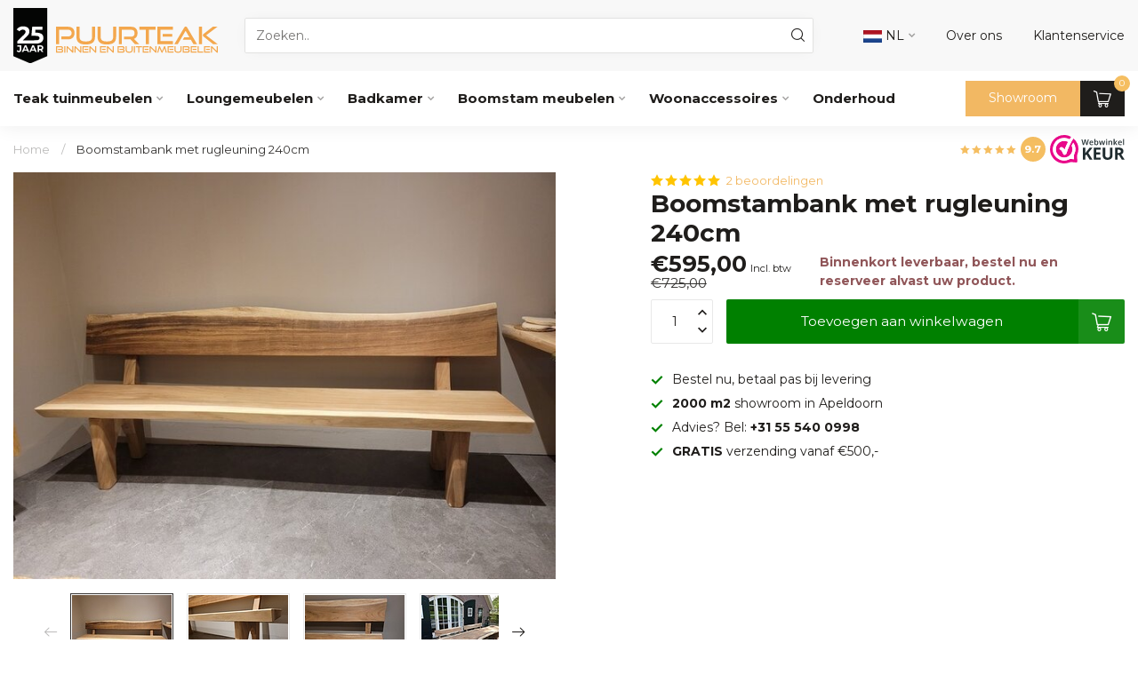

--- FILE ---
content_type: text/html;charset=utf-8
request_url: https://www.puurteak.nl/boomstambank-met-rugleuning-240cm.html
body_size: 46685
content:
<!DOCTYPE html>
<html lang="nl">
  <head>
<link rel="preconnect" href="https://cdn.webshopapp.com">
<link rel="preconnect" href="https://fonts.googleapis.com">
<link rel="preconnect" href="https://fonts.gstatic.com" crossorigin>
<script src="https://unpkg.com/@botpoison/browser" async></script>

<meta charset="utf-8"/>
<!-- [START] 'blocks/head.rain' -->
<!--

  (c) 2008-2026 Lightspeed Netherlands B.V.
  http://www.lightspeedhq.com
  Generated: 29-01-2026 @ 20:50:13

-->
<link rel="canonical" href="https://www.puurteak.nl/boomstambank-met-rugleuning-240cm.html"/>
<link rel="alternate" href="https://www.puurteak.nl/index.rss" type="application/rss+xml" title="Nieuwe producten"/>
<meta name="robots" content="noodp,noydir"/>
<meta name="google-site-verification" content="UdT-P28WNK4fN6oC_-SstkXYjFYhw03w5mmHPbMvcTk"/>
<meta property="og:url" content="https://www.puurteak.nl/boomstambank-met-rugleuning-240cm.html?source=facebook"/>
<meta property="og:site_name" content="Puurteak Meubelen "/>
<meta property="og:title" content="Boomstambank met rugleuning 240cm | Bestel nu gemakkelijk online!"/>
<meta property="og:description" content="Deze stoere Suar boomstambank met rugleuning, geschikt voor 4 tot 6 personen, is een goede aanvulling om uw interieur compleet te maken. Bestel nu bij Puurteak."/>
<meta property="og:image" content="https://cdn.webshopapp.com/shops/212693/files/443356208/boomstambank-met-rugleuning-240cm.jpg"/>
<script src="https://www.powr.io/powr.js?external-type=lightspeed"></script>
<script>
if (navigator.userAgent.indexOf("moto g power") == -1) { 
(function(w,d,s,l,i){w[l]=w[l]||[];w[l].push({'gtm.start':
new Date().getTime(),event:'gtm.js'});var f=d.getElementsByTagName(s)[0],
j=d.createElement(s),dl=l!='dataLayer'?'&l='+l:'';j.async=true;j.src=
'https://sst.puurteak.nl/gtm.js?id='+i+dl;f.parentNode.insertBefore(j,f);
})(window,document,'script','dataLayer','GTM-MZHST8K5');}
</script>
<!--[if lt IE 9]>
<script src="https://cdn.webshopapp.com/assets/html5shiv.js?2025-02-20"></script>
<![endif]-->
<!-- [END] 'blocks/head.rain' -->

<title>Boomstambank met rugleuning 240cm | Bestel nu gemakkelijk online!</title>

<meta name="dyapps-addons-enabled" content="false">
<meta name="dyapps-addons-version" content="2022081001">
<meta name="dyapps-theme-name" content="Proxima">
<meta name="dyapps-theme-editor" content="true">

<meta name="description" content="Deze stoere Suar boomstambank met rugleuning, geschikt voor 4 tot 6 personen, is een goede aanvulling om uw interieur compleet te maken. Bestel nu bij Puurteak." />
<meta name="keywords" content="Boomstambank, met, rugleuning, 240cm, Teak tuinmeubelen, boomstamtafels,  boombanken, picknickset, boomstammeubels, teak voor binnen" />

<meta http-equiv="X-UA-Compatible" content="IE=edge">
<meta name="viewport" content="width=device-width, initial-scale=1">

<link rel="shortcut icon" href="https://cdn.webshopapp.com/shops/212693/themes/182655/v/2022149/assets/favicon.ico?20230911095702" type="image/x-icon" />
<link rel="preload" as="image" href="https://cdn.webshopapp.com/shops/212693/files/474783400/jubileum-logo.svg">


	<link rel="preload" as="image" href="https://cdn.webshopapp.com/shops/212693/files/443356208/672x504x1/boomstambank-met-rugleuning-240cm.jpg">

<script src="https://cdn.webshopapp.com/shops/212693/themes/182655/assets/jquery-1-12-4-min.js?20260116105208"></script>
<script src="https://cdn.webshopapp.com/shops/212693/themes/182655/assets/jquery-1-12-4-min.js?20260116105208" defer></script>
<script>if(navigator.userAgent.indexOf("MSIE ") > -1 || navigator.userAgent.indexOf("Trident/") > -1) { document.write('<script src="https://cdn.webshopapp.com/shops/212693/themes/182655/assets/intersection-observer-polyfill.js?20260116105208">\x3C/script>') }</script>

<style>/*!
 * Bootstrap Reboot v4.6.1 (https://getbootstrap.com/)
 * Copyright 2011-2021 The Bootstrap Authors
 * Copyright 2011-2021 Twitter, Inc.
 * Licensed under MIT (https://github.com/twbs/bootstrap/blob/main/LICENSE)
 * Forked from Normalize.css, licensed MIT (https://github.com/necolas/normalize.css/blob/master/LICENSE.md)
 */*,*::before,*::after{box-sizing:border-box}html{font-family:sans-serif;line-height:1.15;-webkit-text-size-adjust:100%;-webkit-tap-highlight-color:rgba(0,0,0,0)}article,aside,figcaption,figure,footer,header,hgroup,main,nav,section{display:block}body{margin:0;font-family:-apple-system,BlinkMacSystemFont,"Segoe UI",Roboto,"Helvetica Neue",Arial,"Noto Sans","Liberation Sans",sans-serif,"Apple Color Emoji","Segoe UI Emoji","Segoe UI Symbol","Noto Color Emoji";font-size:1rem;font-weight:400;line-height:1.42857143;color:#212529;text-align:left;background-color:#fff}[tabindex="-1"]:focus:not(:focus-visible){outline:0 !important}hr{box-sizing:content-box;height:0;overflow:visible}h1,h2,h3,h4,h5,h6{margin-top:0;margin-bottom:.5rem}p{margin-top:0;margin-bottom:1rem}abbr[title],abbr[data-original-title]{text-decoration:underline;text-decoration:underline dotted;cursor:help;border-bottom:0;text-decoration-skip-ink:none}address{margin-bottom:1rem;font-style:normal;line-height:inherit}ol,ul,dl{margin-top:0;margin-bottom:1rem}ol ol,ul ul,ol ul,ul ol{margin-bottom:0}dt{font-weight:700}dd{margin-bottom:.5rem;margin-left:0}blockquote{margin:0 0 1rem}b,strong{font-weight:bolder}small{font-size:80%}sub,sup{position:relative;font-size:75%;line-height:0;vertical-align:baseline}sub{bottom:-0.25em}sup{top:-0.5em}a{color:#007bff;text-decoration:none;background-color:transparent}a:hover{color:#0056b3;text-decoration:underline}a:not([href]):not([class]){color:inherit;text-decoration:none}a:not([href]):not([class]):hover{color:inherit;text-decoration:none}pre,code,kbd,samp{font-family:SFMono-Regular,Menlo,Monaco,Consolas,"Liberation Mono","Courier New",monospace;font-size:1em}pre{margin-top:0;margin-bottom:1rem;overflow:auto;-ms-overflow-style:scrollbar}figure{margin:0 0 1rem}img{vertical-align:middle;border-style:none}svg{overflow:hidden;vertical-align:middle}table{border-collapse:collapse}caption{padding-top:.75rem;padding-bottom:.75rem;color:#6c757d;text-align:left;caption-side:bottom}th{text-align:inherit;text-align:-webkit-match-parent}label{display:inline-block;margin-bottom:.5rem}button{border-radius:0}button:focus:not(:focus-visible){outline:0}input,button,select,optgroup,textarea{margin:0;font-family:inherit;font-size:inherit;line-height:inherit}button,input{overflow:visible}button,select{text-transform:none}[role=button]{cursor:pointer}select{word-wrap:normal}button,[type=button],[type=reset],[type=submit]{-webkit-appearance:button}button:not(:disabled),[type=button]:not(:disabled),[type=reset]:not(:disabled),[type=submit]:not(:disabled){cursor:pointer}button::-moz-focus-inner,[type=button]::-moz-focus-inner,[type=reset]::-moz-focus-inner,[type=submit]::-moz-focus-inner{padding:0;border-style:none}input[type=radio],input[type=checkbox]{box-sizing:border-box;padding:0}textarea{overflow:auto;resize:vertical}fieldset{min-width:0;padding:0;margin:0;border:0}legend{display:block;width:100%;max-width:100%;padding:0;margin-bottom:.5rem;font-size:1.5rem;line-height:inherit;color:inherit;white-space:normal}progress{vertical-align:baseline}[type=number]::-webkit-inner-spin-button,[type=number]::-webkit-outer-spin-button{height:auto}[type=search]{outline-offset:-2px;-webkit-appearance:none}[type=search]::-webkit-search-decoration{-webkit-appearance:none}::-webkit-file-upload-button{font:inherit;-webkit-appearance:button}output{display:inline-block}summary{display:list-item;cursor:pointer}template{display:none}[hidden]{display:none !important}/*!
 * Bootstrap Grid v4.6.1 (https://getbootstrap.com/)
 * Copyright 2011-2021 The Bootstrap Authors
 * Copyright 2011-2021 Twitter, Inc.
 * Licensed under MIT (https://github.com/twbs/bootstrap/blob/main/LICENSE)
 */html{box-sizing:border-box;-ms-overflow-style:scrollbar}*,*::before,*::after{box-sizing:inherit}.container,.container-fluid,.container-xl,.container-lg,.container-md,.container-sm{width:100%;padding-right:15px;padding-left:15px;margin-right:auto;margin-left:auto}@media(min-width: 576px){.container-sm,.container{max-width:540px}}@media(min-width: 768px){.container-md,.container-sm,.container{max-width:720px}}@media(min-width: 992px){.container-lg,.container-md,.container-sm,.container{max-width:960px}}@media(min-width: 1200px){.container-xl,.container-lg,.container-md,.container-sm,.container{max-width:1140px}}.row{display:flex;flex-wrap:wrap;margin-right:-15px;margin-left:-15px}.no-gutters{margin-right:0;margin-left:0}.no-gutters>.col,.no-gutters>[class*=col-]{padding-right:0;padding-left:0}.col-xl,.col-xl-auto,.col-xl-12,.col-xl-11,.col-xl-10,.col-xl-9,.col-xl-8,.col-xl-7,.col-xl-6,.col-xl-5,.col-xl-4,.col-xl-3,.col-xl-2,.col-xl-1,.col-lg,.col-lg-auto,.col-lg-12,.col-lg-11,.col-lg-10,.col-lg-9,.col-lg-8,.col-lg-7,.col-lg-6,.col-lg-5,.col-lg-4,.col-lg-3,.col-lg-2,.col-lg-1,.col-md,.col-md-auto,.col-md-12,.col-md-11,.col-md-10,.col-md-9,.col-md-8,.col-md-7,.col-md-6,.col-md-5,.col-md-4,.col-md-3,.col-md-2,.col-md-1,.col-sm,.col-sm-auto,.col-sm-12,.col-sm-11,.col-sm-10,.col-sm-9,.col-sm-8,.col-sm-7,.col-sm-6,.col-sm-5,.col-sm-4,.col-sm-3,.col-sm-2,.col-sm-1,.col,.col-auto,.col-12,.col-11,.col-10,.col-9,.col-8,.col-7,.col-6,.col-5,.col-4,.col-3,.col-2,.col-1{position:relative;width:100%;padding-right:15px;padding-left:15px}.col{flex-basis:0;flex-grow:1;max-width:100%}.row-cols-1>*{flex:0 0 100%;max-width:100%}.row-cols-2>*{flex:0 0 50%;max-width:50%}.row-cols-3>*{flex:0 0 33.3333333333%;max-width:33.3333333333%}.row-cols-4>*{flex:0 0 25%;max-width:25%}.row-cols-5>*{flex:0 0 20%;max-width:20%}.row-cols-6>*{flex:0 0 16.6666666667%;max-width:16.6666666667%}.col-auto{flex:0 0 auto;width:auto;max-width:100%}.col-1{flex:0 0 8.33333333%;max-width:8.33333333%}.col-2{flex:0 0 16.66666667%;max-width:16.66666667%}.col-3{flex:0 0 25%;max-width:25%}.col-4{flex:0 0 33.33333333%;max-width:33.33333333%}.col-5{flex:0 0 41.66666667%;max-width:41.66666667%}.col-6{flex:0 0 50%;max-width:50%}.col-7{flex:0 0 58.33333333%;max-width:58.33333333%}.col-8{flex:0 0 66.66666667%;max-width:66.66666667%}.col-9{flex:0 0 75%;max-width:75%}.col-10{flex:0 0 83.33333333%;max-width:83.33333333%}.col-11{flex:0 0 91.66666667%;max-width:91.66666667%}.col-12{flex:0 0 100%;max-width:100%}.order-first{order:-1}.order-last{order:13}.order-0{order:0}.order-1{order:1}.order-2{order:2}.order-3{order:3}.order-4{order:4}.order-5{order:5}.order-6{order:6}.order-7{order:7}.order-8{order:8}.order-9{order:9}.order-10{order:10}.order-11{order:11}.order-12{order:12}.offset-1{margin-left:8.33333333%}.offset-2{margin-left:16.66666667%}.offset-3{margin-left:25%}.offset-4{margin-left:33.33333333%}.offset-5{margin-left:41.66666667%}.offset-6{margin-left:50%}.offset-7{margin-left:58.33333333%}.offset-8{margin-left:66.66666667%}.offset-9{margin-left:75%}.offset-10{margin-left:83.33333333%}.offset-11{margin-left:91.66666667%}@media(min-width: 576px){.col-sm{flex-basis:0;flex-grow:1;max-width:100%}.row-cols-sm-1>*{flex:0 0 100%;max-width:100%}.row-cols-sm-2>*{flex:0 0 50%;max-width:50%}.row-cols-sm-3>*{flex:0 0 33.3333333333%;max-width:33.3333333333%}.row-cols-sm-4>*{flex:0 0 25%;max-width:25%}.row-cols-sm-5>*{flex:0 0 20%;max-width:20%}.row-cols-sm-6>*{flex:0 0 16.6666666667%;max-width:16.6666666667%}.col-sm-auto{flex:0 0 auto;width:auto;max-width:100%}.col-sm-1{flex:0 0 8.33333333%;max-width:8.33333333%}.col-sm-2{flex:0 0 16.66666667%;max-width:16.66666667%}.col-sm-3{flex:0 0 25%;max-width:25%}.col-sm-4{flex:0 0 33.33333333%;max-width:33.33333333%}.col-sm-5{flex:0 0 41.66666667%;max-width:41.66666667%}.col-sm-6{flex:0 0 50%;max-width:50%}.col-sm-7{flex:0 0 58.33333333%;max-width:58.33333333%}.col-sm-8{flex:0 0 66.66666667%;max-width:66.66666667%}.col-sm-9{flex:0 0 75%;max-width:75%}.col-sm-10{flex:0 0 83.33333333%;max-width:83.33333333%}.col-sm-11{flex:0 0 91.66666667%;max-width:91.66666667%}.col-sm-12{flex:0 0 100%;max-width:100%}.order-sm-first{order:-1}.order-sm-last{order:13}.order-sm-0{order:0}.order-sm-1{order:1}.order-sm-2{order:2}.order-sm-3{order:3}.order-sm-4{order:4}.order-sm-5{order:5}.order-sm-6{order:6}.order-sm-7{order:7}.order-sm-8{order:8}.order-sm-9{order:9}.order-sm-10{order:10}.order-sm-11{order:11}.order-sm-12{order:12}.offset-sm-0{margin-left:0}.offset-sm-1{margin-left:8.33333333%}.offset-sm-2{margin-left:16.66666667%}.offset-sm-3{margin-left:25%}.offset-sm-4{margin-left:33.33333333%}.offset-sm-5{margin-left:41.66666667%}.offset-sm-6{margin-left:50%}.offset-sm-7{margin-left:58.33333333%}.offset-sm-8{margin-left:66.66666667%}.offset-sm-9{margin-left:75%}.offset-sm-10{margin-left:83.33333333%}.offset-sm-11{margin-left:91.66666667%}}@media(min-width: 768px){.col-md{flex-basis:0;flex-grow:1;max-width:100%}.row-cols-md-1>*{flex:0 0 100%;max-width:100%}.row-cols-md-2>*{flex:0 0 50%;max-width:50%}.row-cols-md-3>*{flex:0 0 33.3333333333%;max-width:33.3333333333%}.row-cols-md-4>*{flex:0 0 25%;max-width:25%}.row-cols-md-5>*{flex:0 0 20%;max-width:20%}.row-cols-md-6>*{flex:0 0 16.6666666667%;max-width:16.6666666667%}.col-md-auto{flex:0 0 auto;width:auto;max-width:100%}.col-md-1{flex:0 0 8.33333333%;max-width:8.33333333%}.col-md-2{flex:0 0 16.66666667%;max-width:16.66666667%}.col-md-3{flex:0 0 25%;max-width:25%}.col-md-4{flex:0 0 33.33333333%;max-width:33.33333333%}.col-md-5{flex:0 0 41.66666667%;max-width:41.66666667%}.col-md-6{flex:0 0 50%;max-width:50%}.col-md-7{flex:0 0 58.33333333%;max-width:58.33333333%}.col-md-8{flex:0 0 66.66666667%;max-width:66.66666667%}.col-md-9{flex:0 0 75%;max-width:75%}.col-md-10{flex:0 0 83.33333333%;max-width:83.33333333%}.col-md-11{flex:0 0 91.66666667%;max-width:91.66666667%}.col-md-12{flex:0 0 100%;max-width:100%}.order-md-first{order:-1}.order-md-last{order:13}.order-md-0{order:0}.order-md-1{order:1}.order-md-2{order:2}.order-md-3{order:3}.order-md-4{order:4}.order-md-5{order:5}.order-md-6{order:6}.order-md-7{order:7}.order-md-8{order:8}.order-md-9{order:9}.order-md-10{order:10}.order-md-11{order:11}.order-md-12{order:12}.offset-md-0{margin-left:0}.offset-md-1{margin-left:8.33333333%}.offset-md-2{margin-left:16.66666667%}.offset-md-3{margin-left:25%}.offset-md-4{margin-left:33.33333333%}.offset-md-5{margin-left:41.66666667%}.offset-md-6{margin-left:50%}.offset-md-7{margin-left:58.33333333%}.offset-md-8{margin-left:66.66666667%}.offset-md-9{margin-left:75%}.offset-md-10{margin-left:83.33333333%}.offset-md-11{margin-left:91.66666667%}}@media(min-width: 992px){.col-lg{flex-basis:0;flex-grow:1;max-width:100%}.row-cols-lg-1>*{flex:0 0 100%;max-width:100%}.row-cols-lg-2>*{flex:0 0 50%;max-width:50%}.row-cols-lg-3>*{flex:0 0 33.3333333333%;max-width:33.3333333333%}.row-cols-lg-4>*{flex:0 0 25%;max-width:25%}.row-cols-lg-5>*{flex:0 0 20%;max-width:20%}.row-cols-lg-6>*{flex:0 0 16.6666666667%;max-width:16.6666666667%}.col-lg-auto{flex:0 0 auto;width:auto;max-width:100%}.col-lg-1{flex:0 0 8.33333333%;max-width:8.33333333%}.col-lg-2{flex:0 0 16.66666667%;max-width:16.66666667%}.col-lg-3{flex:0 0 25%;max-width:25%}.col-lg-4{flex:0 0 33.33333333%;max-width:33.33333333%}.col-lg-5{flex:0 0 41.66666667%;max-width:41.66666667%}.col-lg-6{flex:0 0 50%;max-width:50%}.col-lg-7{flex:0 0 58.33333333%;max-width:58.33333333%}.col-lg-8{flex:0 0 66.66666667%;max-width:66.66666667%}.col-lg-9{flex:0 0 75%;max-width:75%}.col-lg-10{flex:0 0 83.33333333%;max-width:83.33333333%}.col-lg-11{flex:0 0 91.66666667%;max-width:91.66666667%}.col-lg-12{flex:0 0 100%;max-width:100%}.order-lg-first{order:-1}.order-lg-last{order:13}.order-lg-0{order:0}.order-lg-1{order:1}.order-lg-2{order:2}.order-lg-3{order:3}.order-lg-4{order:4}.order-lg-5{order:5}.order-lg-6{order:6}.order-lg-7{order:7}.order-lg-8{order:8}.order-lg-9{order:9}.order-lg-10{order:10}.order-lg-11{order:11}.order-lg-12{order:12}.offset-lg-0{margin-left:0}.offset-lg-1{margin-left:8.33333333%}.offset-lg-2{margin-left:16.66666667%}.offset-lg-3{margin-left:25%}.offset-lg-4{margin-left:33.33333333%}.offset-lg-5{margin-left:41.66666667%}.offset-lg-6{margin-left:50%}.offset-lg-7{margin-left:58.33333333%}.offset-lg-8{margin-left:66.66666667%}.offset-lg-9{margin-left:75%}.offset-lg-10{margin-left:83.33333333%}.offset-lg-11{margin-left:91.66666667%}}@media(min-width: 1200px){.col-xl{flex-basis:0;flex-grow:1;max-width:100%}.row-cols-xl-1>*{flex:0 0 100%;max-width:100%}.row-cols-xl-2>*{flex:0 0 50%;max-width:50%}.row-cols-xl-3>*{flex:0 0 33.3333333333%;max-width:33.3333333333%}.row-cols-xl-4>*{flex:0 0 25%;max-width:25%}.row-cols-xl-5>*{flex:0 0 20%;max-width:20%}.row-cols-xl-6>*{flex:0 0 16.6666666667%;max-width:16.6666666667%}.col-xl-auto{flex:0 0 auto;width:auto;max-width:100%}.col-xl-1{flex:0 0 8.33333333%;max-width:8.33333333%}.col-xl-2{flex:0 0 16.66666667%;max-width:16.66666667%}.col-xl-3{flex:0 0 25%;max-width:25%}.col-xl-4{flex:0 0 33.33333333%;max-width:33.33333333%}.col-xl-5{flex:0 0 41.66666667%;max-width:41.66666667%}.col-xl-6{flex:0 0 50%;max-width:50%}.col-xl-7{flex:0 0 58.33333333%;max-width:58.33333333%}.col-xl-8{flex:0 0 66.66666667%;max-width:66.66666667%}.col-xl-9{flex:0 0 75%;max-width:75%}.col-xl-10{flex:0 0 83.33333333%;max-width:83.33333333%}.col-xl-11{flex:0 0 91.66666667%;max-width:91.66666667%}.col-xl-12{flex:0 0 100%;max-width:100%}.order-xl-first{order:-1}.order-xl-last{order:13}.order-xl-0{order:0}.order-xl-1{order:1}.order-xl-2{order:2}.order-xl-3{order:3}.order-xl-4{order:4}.order-xl-5{order:5}.order-xl-6{order:6}.order-xl-7{order:7}.order-xl-8{order:8}.order-xl-9{order:9}.order-xl-10{order:10}.order-xl-11{order:11}.order-xl-12{order:12}.offset-xl-0{margin-left:0}.offset-xl-1{margin-left:8.33333333%}.offset-xl-2{margin-left:16.66666667%}.offset-xl-3{margin-left:25%}.offset-xl-4{margin-left:33.33333333%}.offset-xl-5{margin-left:41.66666667%}.offset-xl-6{margin-left:50%}.offset-xl-7{margin-left:58.33333333%}.offset-xl-8{margin-left:66.66666667%}.offset-xl-9{margin-left:75%}.offset-xl-10{margin-left:83.33333333%}.offset-xl-11{margin-left:91.66666667%}}.d-none{display:none !important}.d-inline{display:inline !important}.d-inline-block{display:inline-block !important}.d-block{display:block !important}.d-table{display:table !important}.d-table-row{display:table-row !important}.d-table-cell{display:table-cell !important}.d-flex{display:flex !important}.d-inline-flex{display:inline-flex !important}@media(min-width: 576px){.d-sm-none{display:none !important}.d-sm-inline{display:inline !important}.d-sm-inline-block{display:inline-block !important}.d-sm-block{display:block !important}.d-sm-table{display:table !important}.d-sm-table-row{display:table-row !important}.d-sm-table-cell{display:table-cell !important}.d-sm-flex{display:flex !important}.d-sm-inline-flex{display:inline-flex !important}}@media(min-width: 768px){.d-md-none{display:none !important}.d-md-inline{display:inline !important}.d-md-inline-block{display:inline-block !important}.d-md-block{display:block !important}.d-md-table{display:table !important}.d-md-table-row{display:table-row !important}.d-md-table-cell{display:table-cell !important}.d-md-flex{display:flex !important}.d-md-inline-flex{display:inline-flex !important}}@media(min-width: 992px){.d-lg-none{display:none !important}.d-lg-inline{display:inline !important}.d-lg-inline-block{display:inline-block !important}.d-lg-block{display:block !important}.d-lg-table{display:table !important}.d-lg-table-row{display:table-row !important}.d-lg-table-cell{display:table-cell !important}.d-lg-flex{display:flex !important}.d-lg-inline-flex{display:inline-flex !important}}@media(min-width: 1200px){.d-xl-none{display:none !important}.d-xl-inline{display:inline !important}.d-xl-inline-block{display:inline-block !important}.d-xl-block{display:block !important}.d-xl-table{display:table !important}.d-xl-table-row{display:table-row !important}.d-xl-table-cell{display:table-cell !important}.d-xl-flex{display:flex !important}.d-xl-inline-flex{display:inline-flex !important}}@media print{.d-print-none{display:none !important}.d-print-inline{display:inline !important}.d-print-inline-block{display:inline-block !important}.d-print-block{display:block !important}.d-print-table{display:table !important}.d-print-table-row{display:table-row !important}.d-print-table-cell{display:table-cell !important}.d-print-flex{display:flex !important}.d-print-inline-flex{display:inline-flex !important}}.flex-row{flex-direction:row !important}.flex-column{flex-direction:column !important}.flex-row-reverse{flex-direction:row-reverse !important}.flex-column-reverse{flex-direction:column-reverse !important}.flex-wrap{flex-wrap:wrap !important}.flex-nowrap{flex-wrap:nowrap !important}.flex-wrap-reverse{flex-wrap:wrap-reverse !important}.flex-fill{flex:1 1 auto !important}.flex-grow-0{flex-grow:0 !important}.flex-grow-1{flex-grow:1 !important}.flex-shrink-0{flex-shrink:0 !important}.flex-shrink-1{flex-shrink:1 !important}.justify-content-start{justify-content:flex-start !important}.justify-content-end{justify-content:flex-end !important}.justify-content-center{justify-content:center !important}.justify-content-between{justify-content:space-between !important}.justify-content-around{justify-content:space-around !important}.align-items-start{align-items:flex-start !important}.align-items-end{align-items:flex-end !important}.align-items-center{align-items:center !important}.align-items-baseline{align-items:baseline !important}.align-items-stretch{align-items:stretch !important}.align-content-start{align-content:flex-start !important}.align-content-end{align-content:flex-end !important}.align-content-center{align-content:center !important}.align-content-between{align-content:space-between !important}.align-content-around{align-content:space-around !important}.align-content-stretch{align-content:stretch !important}.align-self-auto{align-self:auto !important}.align-self-start{align-self:flex-start !important}.align-self-end{align-self:flex-end !important}.align-self-center{align-self:center !important}.align-self-baseline{align-self:baseline !important}.align-self-stretch{align-self:stretch !important}@media(min-width: 576px){.flex-sm-row{flex-direction:row !important}.flex-sm-column{flex-direction:column !important}.flex-sm-row-reverse{flex-direction:row-reverse !important}.flex-sm-column-reverse{flex-direction:column-reverse !important}.flex-sm-wrap{flex-wrap:wrap !important}.flex-sm-nowrap{flex-wrap:nowrap !important}.flex-sm-wrap-reverse{flex-wrap:wrap-reverse !important}.flex-sm-fill{flex:1 1 auto !important}.flex-sm-grow-0{flex-grow:0 !important}.flex-sm-grow-1{flex-grow:1 !important}.flex-sm-shrink-0{flex-shrink:0 !important}.flex-sm-shrink-1{flex-shrink:1 !important}.justify-content-sm-start{justify-content:flex-start !important}.justify-content-sm-end{justify-content:flex-end !important}.justify-content-sm-center{justify-content:center !important}.justify-content-sm-between{justify-content:space-between !important}.justify-content-sm-around{justify-content:space-around !important}.align-items-sm-start{align-items:flex-start !important}.align-items-sm-end{align-items:flex-end !important}.align-items-sm-center{align-items:center !important}.align-items-sm-baseline{align-items:baseline !important}.align-items-sm-stretch{align-items:stretch !important}.align-content-sm-start{align-content:flex-start !important}.align-content-sm-end{align-content:flex-end !important}.align-content-sm-center{align-content:center !important}.align-content-sm-between{align-content:space-between !important}.align-content-sm-around{align-content:space-around !important}.align-content-sm-stretch{align-content:stretch !important}.align-self-sm-auto{align-self:auto !important}.align-self-sm-start{align-self:flex-start !important}.align-self-sm-end{align-self:flex-end !important}.align-self-sm-center{align-self:center !important}.align-self-sm-baseline{align-self:baseline !important}.align-self-sm-stretch{align-self:stretch !important}}@media(min-width: 768px){.flex-md-row{flex-direction:row !important}.flex-md-column{flex-direction:column !important}.flex-md-row-reverse{flex-direction:row-reverse !important}.flex-md-column-reverse{flex-direction:column-reverse !important}.flex-md-wrap{flex-wrap:wrap !important}.flex-md-nowrap{flex-wrap:nowrap !important}.flex-md-wrap-reverse{flex-wrap:wrap-reverse !important}.flex-md-fill{flex:1 1 auto !important}.flex-md-grow-0{flex-grow:0 !important}.flex-md-grow-1{flex-grow:1 !important}.flex-md-shrink-0{flex-shrink:0 !important}.flex-md-shrink-1{flex-shrink:1 !important}.justify-content-md-start{justify-content:flex-start !important}.justify-content-md-end{justify-content:flex-end !important}.justify-content-md-center{justify-content:center !important}.justify-content-md-between{justify-content:space-between !important}.justify-content-md-around{justify-content:space-around !important}.align-items-md-start{align-items:flex-start !important}.align-items-md-end{align-items:flex-end !important}.align-items-md-center{align-items:center !important}.align-items-md-baseline{align-items:baseline !important}.align-items-md-stretch{align-items:stretch !important}.align-content-md-start{align-content:flex-start !important}.align-content-md-end{align-content:flex-end !important}.align-content-md-center{align-content:center !important}.align-content-md-between{align-content:space-between !important}.align-content-md-around{align-content:space-around !important}.align-content-md-stretch{align-content:stretch !important}.align-self-md-auto{align-self:auto !important}.align-self-md-start{align-self:flex-start !important}.align-self-md-end{align-self:flex-end !important}.align-self-md-center{align-self:center !important}.align-self-md-baseline{align-self:baseline !important}.align-self-md-stretch{align-self:stretch !important}}@media(min-width: 992px){.flex-lg-row{flex-direction:row !important}.flex-lg-column{flex-direction:column !important}.flex-lg-row-reverse{flex-direction:row-reverse !important}.flex-lg-column-reverse{flex-direction:column-reverse !important}.flex-lg-wrap{flex-wrap:wrap !important}.flex-lg-nowrap{flex-wrap:nowrap !important}.flex-lg-wrap-reverse{flex-wrap:wrap-reverse !important}.flex-lg-fill{flex:1 1 auto !important}.flex-lg-grow-0{flex-grow:0 !important}.flex-lg-grow-1{flex-grow:1 !important}.flex-lg-shrink-0{flex-shrink:0 !important}.flex-lg-shrink-1{flex-shrink:1 !important}.justify-content-lg-start{justify-content:flex-start !important}.justify-content-lg-end{justify-content:flex-end !important}.justify-content-lg-center{justify-content:center !important}.justify-content-lg-between{justify-content:space-between !important}.justify-content-lg-around{justify-content:space-around !important}.align-items-lg-start{align-items:flex-start !important}.align-items-lg-end{align-items:flex-end !important}.align-items-lg-center{align-items:center !important}.align-items-lg-baseline{align-items:baseline !important}.align-items-lg-stretch{align-items:stretch !important}.align-content-lg-start{align-content:flex-start !important}.align-content-lg-end{align-content:flex-end !important}.align-content-lg-center{align-content:center !important}.align-content-lg-between{align-content:space-between !important}.align-content-lg-around{align-content:space-around !important}.align-content-lg-stretch{align-content:stretch !important}.align-self-lg-auto{align-self:auto !important}.align-self-lg-start{align-self:flex-start !important}.align-self-lg-end{align-self:flex-end !important}.align-self-lg-center{align-self:center !important}.align-self-lg-baseline{align-self:baseline !important}.align-self-lg-stretch{align-self:stretch !important}}@media(min-width: 1200px){.flex-xl-row{flex-direction:row !important}.flex-xl-column{flex-direction:column !important}.flex-xl-row-reverse{flex-direction:row-reverse !important}.flex-xl-column-reverse{flex-direction:column-reverse !important}.flex-xl-wrap{flex-wrap:wrap !important}.flex-xl-nowrap{flex-wrap:nowrap !important}.flex-xl-wrap-reverse{flex-wrap:wrap-reverse !important}.flex-xl-fill{flex:1 1 auto !important}.flex-xl-grow-0{flex-grow:0 !important}.flex-xl-grow-1{flex-grow:1 !important}.flex-xl-shrink-0{flex-shrink:0 !important}.flex-xl-shrink-1{flex-shrink:1 !important}.justify-content-xl-start{justify-content:flex-start !important}.justify-content-xl-end{justify-content:flex-end !important}.justify-content-xl-center{justify-content:center !important}.justify-content-xl-between{justify-content:space-between !important}.justify-content-xl-around{justify-content:space-around !important}.align-items-xl-start{align-items:flex-start !important}.align-items-xl-end{align-items:flex-end !important}.align-items-xl-center{align-items:center !important}.align-items-xl-baseline{align-items:baseline !important}.align-items-xl-stretch{align-items:stretch !important}.align-content-xl-start{align-content:flex-start !important}.align-content-xl-end{align-content:flex-end !important}.align-content-xl-center{align-content:center !important}.align-content-xl-between{align-content:space-between !important}.align-content-xl-around{align-content:space-around !important}.align-content-xl-stretch{align-content:stretch !important}.align-self-xl-auto{align-self:auto !important}.align-self-xl-start{align-self:flex-start !important}.align-self-xl-end{align-self:flex-end !important}.align-self-xl-center{align-self:center !important}.align-self-xl-baseline{align-self:baseline !important}.align-self-xl-stretch{align-self:stretch !important}}.m-0{margin:0 !important}.mt-0,.my-0{margin-top:0 !important}.mr-0,.mx-0{margin-right:0 !important}.mb-0,.my-0{margin-bottom:0 !important}.ml-0,.mx-0{margin-left:0 !important}.m-1{margin:5px !important}.mt-1,.my-1{margin-top:5px !important}.mr-1,.mx-1{margin-right:5px !important}.mb-1,.my-1{margin-bottom:5px !important}.ml-1,.mx-1{margin-left:5px !important}.m-2{margin:10px !important}.mt-2,.my-2{margin-top:10px !important}.mr-2,.mx-2{margin-right:10px !important}.mb-2,.my-2{margin-bottom:10px !important}.ml-2,.mx-2{margin-left:10px !important}.m-3{margin:15px !important}.mt-3,.my-3{margin-top:15px !important}.mr-3,.mx-3{margin-right:15px !important}.mb-3,.my-3{margin-bottom:15px !important}.ml-3,.mx-3{margin-left:15px !important}.m-4{margin:30px !important}.mt-4,.my-4{margin-top:30px !important}.mr-4,.mx-4{margin-right:30px !important}.mb-4,.my-4{margin-bottom:30px !important}.ml-4,.mx-4{margin-left:30px !important}.m-5{margin:50px !important}.mt-5,.my-5{margin-top:50px !important}.mr-5,.mx-5{margin-right:50px !important}.mb-5,.my-5{margin-bottom:50px !important}.ml-5,.mx-5{margin-left:50px !important}.m-6{margin:80px !important}.mt-6,.my-6{margin-top:80px !important}.mr-6,.mx-6{margin-right:80px !important}.mb-6,.my-6{margin-bottom:80px !important}.ml-6,.mx-6{margin-left:80px !important}.p-0{padding:0 !important}.pt-0,.py-0{padding-top:0 !important}.pr-0,.px-0{padding-right:0 !important}.pb-0,.py-0{padding-bottom:0 !important}.pl-0,.px-0{padding-left:0 !important}.p-1{padding:5px !important}.pt-1,.py-1{padding-top:5px !important}.pr-1,.px-1{padding-right:5px !important}.pb-1,.py-1{padding-bottom:5px !important}.pl-1,.px-1{padding-left:5px !important}.p-2{padding:10px !important}.pt-2,.py-2{padding-top:10px !important}.pr-2,.px-2{padding-right:10px !important}.pb-2,.py-2{padding-bottom:10px !important}.pl-2,.px-2{padding-left:10px !important}.p-3{padding:15px !important}.pt-3,.py-3{padding-top:15px !important}.pr-3,.px-3{padding-right:15px !important}.pb-3,.py-3{padding-bottom:15px !important}.pl-3,.px-3{padding-left:15px !important}.p-4{padding:30px !important}.pt-4,.py-4{padding-top:30px !important}.pr-4,.px-4{padding-right:30px !important}.pb-4,.py-4{padding-bottom:30px !important}.pl-4,.px-4{padding-left:30px !important}.p-5{padding:50px !important}.pt-5,.py-5{padding-top:50px !important}.pr-5,.px-5{padding-right:50px !important}.pb-5,.py-5{padding-bottom:50px !important}.pl-5,.px-5{padding-left:50px !important}.p-6{padding:80px !important}.pt-6,.py-6{padding-top:80px !important}.pr-6,.px-6{padding-right:80px !important}.pb-6,.py-6{padding-bottom:80px !important}.pl-6,.px-6{padding-left:80px !important}.m-n1{margin:-5px !important}.mt-n1,.my-n1{margin-top:-5px !important}.mr-n1,.mx-n1{margin-right:-5px !important}.mb-n1,.my-n1{margin-bottom:-5px !important}.ml-n1,.mx-n1{margin-left:-5px !important}.m-n2{margin:-10px !important}.mt-n2,.my-n2{margin-top:-10px !important}.mr-n2,.mx-n2{margin-right:-10px !important}.mb-n2,.my-n2{margin-bottom:-10px !important}.ml-n2,.mx-n2{margin-left:-10px !important}.m-n3{margin:-15px !important}.mt-n3,.my-n3{margin-top:-15px !important}.mr-n3,.mx-n3{margin-right:-15px !important}.mb-n3,.my-n3{margin-bottom:-15px !important}.ml-n3,.mx-n3{margin-left:-15px !important}.m-n4{margin:-30px !important}.mt-n4,.my-n4{margin-top:-30px !important}.mr-n4,.mx-n4{margin-right:-30px !important}.mb-n4,.my-n4{margin-bottom:-30px !important}.ml-n4,.mx-n4{margin-left:-30px !important}.m-n5{margin:-50px !important}.mt-n5,.my-n5{margin-top:-50px !important}.mr-n5,.mx-n5{margin-right:-50px !important}.mb-n5,.my-n5{margin-bottom:-50px !important}.ml-n5,.mx-n5{margin-left:-50px !important}.m-n6{margin:-80px !important}.mt-n6,.my-n6{margin-top:-80px !important}.mr-n6,.mx-n6{margin-right:-80px !important}.mb-n6,.my-n6{margin-bottom:-80px !important}.ml-n6,.mx-n6{margin-left:-80px !important}.m-auto{margin:auto !important}.mt-auto,.my-auto{margin-top:auto !important}.mr-auto,.mx-auto{margin-right:auto !important}.mb-auto,.my-auto{margin-bottom:auto !important}.ml-auto,.mx-auto{margin-left:auto !important}@media(min-width: 576px){.m-sm-0{margin:0 !important}.mt-sm-0,.my-sm-0{margin-top:0 !important}.mr-sm-0,.mx-sm-0{margin-right:0 !important}.mb-sm-0,.my-sm-0{margin-bottom:0 !important}.ml-sm-0,.mx-sm-0{margin-left:0 !important}.m-sm-1{margin:5px !important}.mt-sm-1,.my-sm-1{margin-top:5px !important}.mr-sm-1,.mx-sm-1{margin-right:5px !important}.mb-sm-1,.my-sm-1{margin-bottom:5px !important}.ml-sm-1,.mx-sm-1{margin-left:5px !important}.m-sm-2{margin:10px !important}.mt-sm-2,.my-sm-2{margin-top:10px !important}.mr-sm-2,.mx-sm-2{margin-right:10px !important}.mb-sm-2,.my-sm-2{margin-bottom:10px !important}.ml-sm-2,.mx-sm-2{margin-left:10px !important}.m-sm-3{margin:15px !important}.mt-sm-3,.my-sm-3{margin-top:15px !important}.mr-sm-3,.mx-sm-3{margin-right:15px !important}.mb-sm-3,.my-sm-3{margin-bottom:15px !important}.ml-sm-3,.mx-sm-3{margin-left:15px !important}.m-sm-4{margin:30px !important}.mt-sm-4,.my-sm-4{margin-top:30px !important}.mr-sm-4,.mx-sm-4{margin-right:30px !important}.mb-sm-4,.my-sm-4{margin-bottom:30px !important}.ml-sm-4,.mx-sm-4{margin-left:30px !important}.m-sm-5{margin:50px !important}.mt-sm-5,.my-sm-5{margin-top:50px !important}.mr-sm-5,.mx-sm-5{margin-right:50px !important}.mb-sm-5,.my-sm-5{margin-bottom:50px !important}.ml-sm-5,.mx-sm-5{margin-left:50px !important}.m-sm-6{margin:80px !important}.mt-sm-6,.my-sm-6{margin-top:80px !important}.mr-sm-6,.mx-sm-6{margin-right:80px !important}.mb-sm-6,.my-sm-6{margin-bottom:80px !important}.ml-sm-6,.mx-sm-6{margin-left:80px !important}.p-sm-0{padding:0 !important}.pt-sm-0,.py-sm-0{padding-top:0 !important}.pr-sm-0,.px-sm-0{padding-right:0 !important}.pb-sm-0,.py-sm-0{padding-bottom:0 !important}.pl-sm-0,.px-sm-0{padding-left:0 !important}.p-sm-1{padding:5px !important}.pt-sm-1,.py-sm-1{padding-top:5px !important}.pr-sm-1,.px-sm-1{padding-right:5px !important}.pb-sm-1,.py-sm-1{padding-bottom:5px !important}.pl-sm-1,.px-sm-1{padding-left:5px !important}.p-sm-2{padding:10px !important}.pt-sm-2,.py-sm-2{padding-top:10px !important}.pr-sm-2,.px-sm-2{padding-right:10px !important}.pb-sm-2,.py-sm-2{padding-bottom:10px !important}.pl-sm-2,.px-sm-2{padding-left:10px !important}.p-sm-3{padding:15px !important}.pt-sm-3,.py-sm-3{padding-top:15px !important}.pr-sm-3,.px-sm-3{padding-right:15px !important}.pb-sm-3,.py-sm-3{padding-bottom:15px !important}.pl-sm-3,.px-sm-3{padding-left:15px !important}.p-sm-4{padding:30px !important}.pt-sm-4,.py-sm-4{padding-top:30px !important}.pr-sm-4,.px-sm-4{padding-right:30px !important}.pb-sm-4,.py-sm-4{padding-bottom:30px !important}.pl-sm-4,.px-sm-4{padding-left:30px !important}.p-sm-5{padding:50px !important}.pt-sm-5,.py-sm-5{padding-top:50px !important}.pr-sm-5,.px-sm-5{padding-right:50px !important}.pb-sm-5,.py-sm-5{padding-bottom:50px !important}.pl-sm-5,.px-sm-5{padding-left:50px !important}.p-sm-6{padding:80px !important}.pt-sm-6,.py-sm-6{padding-top:80px !important}.pr-sm-6,.px-sm-6{padding-right:80px !important}.pb-sm-6,.py-sm-6{padding-bottom:80px !important}.pl-sm-6,.px-sm-6{padding-left:80px !important}.m-sm-n1{margin:-5px !important}.mt-sm-n1,.my-sm-n1{margin-top:-5px !important}.mr-sm-n1,.mx-sm-n1{margin-right:-5px !important}.mb-sm-n1,.my-sm-n1{margin-bottom:-5px !important}.ml-sm-n1,.mx-sm-n1{margin-left:-5px !important}.m-sm-n2{margin:-10px !important}.mt-sm-n2,.my-sm-n2{margin-top:-10px !important}.mr-sm-n2,.mx-sm-n2{margin-right:-10px !important}.mb-sm-n2,.my-sm-n2{margin-bottom:-10px !important}.ml-sm-n2,.mx-sm-n2{margin-left:-10px !important}.m-sm-n3{margin:-15px !important}.mt-sm-n3,.my-sm-n3{margin-top:-15px !important}.mr-sm-n3,.mx-sm-n3{margin-right:-15px !important}.mb-sm-n3,.my-sm-n3{margin-bottom:-15px !important}.ml-sm-n3,.mx-sm-n3{margin-left:-15px !important}.m-sm-n4{margin:-30px !important}.mt-sm-n4,.my-sm-n4{margin-top:-30px !important}.mr-sm-n4,.mx-sm-n4{margin-right:-30px !important}.mb-sm-n4,.my-sm-n4{margin-bottom:-30px !important}.ml-sm-n4,.mx-sm-n4{margin-left:-30px !important}.m-sm-n5{margin:-50px !important}.mt-sm-n5,.my-sm-n5{margin-top:-50px !important}.mr-sm-n5,.mx-sm-n5{margin-right:-50px !important}.mb-sm-n5,.my-sm-n5{margin-bottom:-50px !important}.ml-sm-n5,.mx-sm-n5{margin-left:-50px !important}.m-sm-n6{margin:-80px !important}.mt-sm-n6,.my-sm-n6{margin-top:-80px !important}.mr-sm-n6,.mx-sm-n6{margin-right:-80px !important}.mb-sm-n6,.my-sm-n6{margin-bottom:-80px !important}.ml-sm-n6,.mx-sm-n6{margin-left:-80px !important}.m-sm-auto{margin:auto !important}.mt-sm-auto,.my-sm-auto{margin-top:auto !important}.mr-sm-auto,.mx-sm-auto{margin-right:auto !important}.mb-sm-auto,.my-sm-auto{margin-bottom:auto !important}.ml-sm-auto,.mx-sm-auto{margin-left:auto !important}}@media(min-width: 768px){.m-md-0{margin:0 !important}.mt-md-0,.my-md-0{margin-top:0 !important}.mr-md-0,.mx-md-0{margin-right:0 !important}.mb-md-0,.my-md-0{margin-bottom:0 !important}.ml-md-0,.mx-md-0{margin-left:0 !important}.m-md-1{margin:5px !important}.mt-md-1,.my-md-1{margin-top:5px !important}.mr-md-1,.mx-md-1{margin-right:5px !important}.mb-md-1,.my-md-1{margin-bottom:5px !important}.ml-md-1,.mx-md-1{margin-left:5px !important}.m-md-2{margin:10px !important}.mt-md-2,.my-md-2{margin-top:10px !important}.mr-md-2,.mx-md-2{margin-right:10px !important}.mb-md-2,.my-md-2{margin-bottom:10px !important}.ml-md-2,.mx-md-2{margin-left:10px !important}.m-md-3{margin:15px !important}.mt-md-3,.my-md-3{margin-top:15px !important}.mr-md-3,.mx-md-3{margin-right:15px !important}.mb-md-3,.my-md-3{margin-bottom:15px !important}.ml-md-3,.mx-md-3{margin-left:15px !important}.m-md-4{margin:30px !important}.mt-md-4,.my-md-4{margin-top:30px !important}.mr-md-4,.mx-md-4{margin-right:30px !important}.mb-md-4,.my-md-4{margin-bottom:30px !important}.ml-md-4,.mx-md-4{margin-left:30px !important}.m-md-5{margin:50px !important}.mt-md-5,.my-md-5{margin-top:50px !important}.mr-md-5,.mx-md-5{margin-right:50px !important}.mb-md-5,.my-md-5{margin-bottom:50px !important}.ml-md-5,.mx-md-5{margin-left:50px !important}.m-md-6{margin:80px !important}.mt-md-6,.my-md-6{margin-top:80px !important}.mr-md-6,.mx-md-6{margin-right:80px !important}.mb-md-6,.my-md-6{margin-bottom:80px !important}.ml-md-6,.mx-md-6{margin-left:80px !important}.p-md-0{padding:0 !important}.pt-md-0,.py-md-0{padding-top:0 !important}.pr-md-0,.px-md-0{padding-right:0 !important}.pb-md-0,.py-md-0{padding-bottom:0 !important}.pl-md-0,.px-md-0{padding-left:0 !important}.p-md-1{padding:5px !important}.pt-md-1,.py-md-1{padding-top:5px !important}.pr-md-1,.px-md-1{padding-right:5px !important}.pb-md-1,.py-md-1{padding-bottom:5px !important}.pl-md-1,.px-md-1{padding-left:5px !important}.p-md-2{padding:10px !important}.pt-md-2,.py-md-2{padding-top:10px !important}.pr-md-2,.px-md-2{padding-right:10px !important}.pb-md-2,.py-md-2{padding-bottom:10px !important}.pl-md-2,.px-md-2{padding-left:10px !important}.p-md-3{padding:15px !important}.pt-md-3,.py-md-3{padding-top:15px !important}.pr-md-3,.px-md-3{padding-right:15px !important}.pb-md-3,.py-md-3{padding-bottom:15px !important}.pl-md-3,.px-md-3{padding-left:15px !important}.p-md-4{padding:30px !important}.pt-md-4,.py-md-4{padding-top:30px !important}.pr-md-4,.px-md-4{padding-right:30px !important}.pb-md-4,.py-md-4{padding-bottom:30px !important}.pl-md-4,.px-md-4{padding-left:30px !important}.p-md-5{padding:50px !important}.pt-md-5,.py-md-5{padding-top:50px !important}.pr-md-5,.px-md-5{padding-right:50px !important}.pb-md-5,.py-md-5{padding-bottom:50px !important}.pl-md-5,.px-md-5{padding-left:50px !important}.p-md-6{padding:80px !important}.pt-md-6,.py-md-6{padding-top:80px !important}.pr-md-6,.px-md-6{padding-right:80px !important}.pb-md-6,.py-md-6{padding-bottom:80px !important}.pl-md-6,.px-md-6{padding-left:80px !important}.m-md-n1{margin:-5px !important}.mt-md-n1,.my-md-n1{margin-top:-5px !important}.mr-md-n1,.mx-md-n1{margin-right:-5px !important}.mb-md-n1,.my-md-n1{margin-bottom:-5px !important}.ml-md-n1,.mx-md-n1{margin-left:-5px !important}.m-md-n2{margin:-10px !important}.mt-md-n2,.my-md-n2{margin-top:-10px !important}.mr-md-n2,.mx-md-n2{margin-right:-10px !important}.mb-md-n2,.my-md-n2{margin-bottom:-10px !important}.ml-md-n2,.mx-md-n2{margin-left:-10px !important}.m-md-n3{margin:-15px !important}.mt-md-n3,.my-md-n3{margin-top:-15px !important}.mr-md-n3,.mx-md-n3{margin-right:-15px !important}.mb-md-n3,.my-md-n3{margin-bottom:-15px !important}.ml-md-n3,.mx-md-n3{margin-left:-15px !important}.m-md-n4{margin:-30px !important}.mt-md-n4,.my-md-n4{margin-top:-30px !important}.mr-md-n4,.mx-md-n4{margin-right:-30px !important}.mb-md-n4,.my-md-n4{margin-bottom:-30px !important}.ml-md-n4,.mx-md-n4{margin-left:-30px !important}.m-md-n5{margin:-50px !important}.mt-md-n5,.my-md-n5{margin-top:-50px !important}.mr-md-n5,.mx-md-n5{margin-right:-50px !important}.mb-md-n5,.my-md-n5{margin-bottom:-50px !important}.ml-md-n5,.mx-md-n5{margin-left:-50px !important}.m-md-n6{margin:-80px !important}.mt-md-n6,.my-md-n6{margin-top:-80px !important}.mr-md-n6,.mx-md-n6{margin-right:-80px !important}.mb-md-n6,.my-md-n6{margin-bottom:-80px !important}.ml-md-n6,.mx-md-n6{margin-left:-80px !important}.m-md-auto{margin:auto !important}.mt-md-auto,.my-md-auto{margin-top:auto !important}.mr-md-auto,.mx-md-auto{margin-right:auto !important}.mb-md-auto,.my-md-auto{margin-bottom:auto !important}.ml-md-auto,.mx-md-auto{margin-left:auto !important}}@media(min-width: 992px){.m-lg-0{margin:0 !important}.mt-lg-0,.my-lg-0{margin-top:0 !important}.mr-lg-0,.mx-lg-0{margin-right:0 !important}.mb-lg-0,.my-lg-0{margin-bottom:0 !important}.ml-lg-0,.mx-lg-0{margin-left:0 !important}.m-lg-1{margin:5px !important}.mt-lg-1,.my-lg-1{margin-top:5px !important}.mr-lg-1,.mx-lg-1{margin-right:5px !important}.mb-lg-1,.my-lg-1{margin-bottom:5px !important}.ml-lg-1,.mx-lg-1{margin-left:5px !important}.m-lg-2{margin:10px !important}.mt-lg-2,.my-lg-2{margin-top:10px !important}.mr-lg-2,.mx-lg-2{margin-right:10px !important}.mb-lg-2,.my-lg-2{margin-bottom:10px !important}.ml-lg-2,.mx-lg-2{margin-left:10px !important}.m-lg-3{margin:15px !important}.mt-lg-3,.my-lg-3{margin-top:15px !important}.mr-lg-3,.mx-lg-3{margin-right:15px !important}.mb-lg-3,.my-lg-3{margin-bottom:15px !important}.ml-lg-3,.mx-lg-3{margin-left:15px !important}.m-lg-4{margin:30px !important}.mt-lg-4,.my-lg-4{margin-top:30px !important}.mr-lg-4,.mx-lg-4{margin-right:30px !important}.mb-lg-4,.my-lg-4{margin-bottom:30px !important}.ml-lg-4,.mx-lg-4{margin-left:30px !important}.m-lg-5{margin:50px !important}.mt-lg-5,.my-lg-5{margin-top:50px !important}.mr-lg-5,.mx-lg-5{margin-right:50px !important}.mb-lg-5,.my-lg-5{margin-bottom:50px !important}.ml-lg-5,.mx-lg-5{margin-left:50px !important}.m-lg-6{margin:80px !important}.mt-lg-6,.my-lg-6{margin-top:80px !important}.mr-lg-6,.mx-lg-6{margin-right:80px !important}.mb-lg-6,.my-lg-6{margin-bottom:80px !important}.ml-lg-6,.mx-lg-6{margin-left:80px !important}.p-lg-0{padding:0 !important}.pt-lg-0,.py-lg-0{padding-top:0 !important}.pr-lg-0,.px-lg-0{padding-right:0 !important}.pb-lg-0,.py-lg-0{padding-bottom:0 !important}.pl-lg-0,.px-lg-0{padding-left:0 !important}.p-lg-1{padding:5px !important}.pt-lg-1,.py-lg-1{padding-top:5px !important}.pr-lg-1,.px-lg-1{padding-right:5px !important}.pb-lg-1,.py-lg-1{padding-bottom:5px !important}.pl-lg-1,.px-lg-1{padding-left:5px !important}.p-lg-2{padding:10px !important}.pt-lg-2,.py-lg-2{padding-top:10px !important}.pr-lg-2,.px-lg-2{padding-right:10px !important}.pb-lg-2,.py-lg-2{padding-bottom:10px !important}.pl-lg-2,.px-lg-2{padding-left:10px !important}.p-lg-3{padding:15px !important}.pt-lg-3,.py-lg-3{padding-top:15px !important}.pr-lg-3,.px-lg-3{padding-right:15px !important}.pb-lg-3,.py-lg-3{padding-bottom:15px !important}.pl-lg-3,.px-lg-3{padding-left:15px !important}.p-lg-4{padding:30px !important}.pt-lg-4,.py-lg-4{padding-top:30px !important}.pr-lg-4,.px-lg-4{padding-right:30px !important}.pb-lg-4,.py-lg-4{padding-bottom:30px !important}.pl-lg-4,.px-lg-4{padding-left:30px !important}.p-lg-5{padding:50px !important}.pt-lg-5,.py-lg-5{padding-top:50px !important}.pr-lg-5,.px-lg-5{padding-right:50px !important}.pb-lg-5,.py-lg-5{padding-bottom:50px !important}.pl-lg-5,.px-lg-5{padding-left:50px !important}.p-lg-6{padding:80px !important}.pt-lg-6,.py-lg-6{padding-top:80px !important}.pr-lg-6,.px-lg-6{padding-right:80px !important}.pb-lg-6,.py-lg-6{padding-bottom:80px !important}.pl-lg-6,.px-lg-6{padding-left:80px !important}.m-lg-n1{margin:-5px !important}.mt-lg-n1,.my-lg-n1{margin-top:-5px !important}.mr-lg-n1,.mx-lg-n1{margin-right:-5px !important}.mb-lg-n1,.my-lg-n1{margin-bottom:-5px !important}.ml-lg-n1,.mx-lg-n1{margin-left:-5px !important}.m-lg-n2{margin:-10px !important}.mt-lg-n2,.my-lg-n2{margin-top:-10px !important}.mr-lg-n2,.mx-lg-n2{margin-right:-10px !important}.mb-lg-n2,.my-lg-n2{margin-bottom:-10px !important}.ml-lg-n2,.mx-lg-n2{margin-left:-10px !important}.m-lg-n3{margin:-15px !important}.mt-lg-n3,.my-lg-n3{margin-top:-15px !important}.mr-lg-n3,.mx-lg-n3{margin-right:-15px !important}.mb-lg-n3,.my-lg-n3{margin-bottom:-15px !important}.ml-lg-n3,.mx-lg-n3{margin-left:-15px !important}.m-lg-n4{margin:-30px !important}.mt-lg-n4,.my-lg-n4{margin-top:-30px !important}.mr-lg-n4,.mx-lg-n4{margin-right:-30px !important}.mb-lg-n4,.my-lg-n4{margin-bottom:-30px !important}.ml-lg-n4,.mx-lg-n4{margin-left:-30px !important}.m-lg-n5{margin:-50px !important}.mt-lg-n5,.my-lg-n5{margin-top:-50px !important}.mr-lg-n5,.mx-lg-n5{margin-right:-50px !important}.mb-lg-n5,.my-lg-n5{margin-bottom:-50px !important}.ml-lg-n5,.mx-lg-n5{margin-left:-50px !important}.m-lg-n6{margin:-80px !important}.mt-lg-n6,.my-lg-n6{margin-top:-80px !important}.mr-lg-n6,.mx-lg-n6{margin-right:-80px !important}.mb-lg-n6,.my-lg-n6{margin-bottom:-80px !important}.ml-lg-n6,.mx-lg-n6{margin-left:-80px !important}.m-lg-auto{margin:auto !important}.mt-lg-auto,.my-lg-auto{margin-top:auto !important}.mr-lg-auto,.mx-lg-auto{margin-right:auto !important}.mb-lg-auto,.my-lg-auto{margin-bottom:auto !important}.ml-lg-auto,.mx-lg-auto{margin-left:auto !important}}@media(min-width: 1200px){.m-xl-0{margin:0 !important}.mt-xl-0,.my-xl-0{margin-top:0 !important}.mr-xl-0,.mx-xl-0{margin-right:0 !important}.mb-xl-0,.my-xl-0{margin-bottom:0 !important}.ml-xl-0,.mx-xl-0{margin-left:0 !important}.m-xl-1{margin:5px !important}.mt-xl-1,.my-xl-1{margin-top:5px !important}.mr-xl-1,.mx-xl-1{margin-right:5px !important}.mb-xl-1,.my-xl-1{margin-bottom:5px !important}.ml-xl-1,.mx-xl-1{margin-left:5px !important}.m-xl-2{margin:10px !important}.mt-xl-2,.my-xl-2{margin-top:10px !important}.mr-xl-2,.mx-xl-2{margin-right:10px !important}.mb-xl-2,.my-xl-2{margin-bottom:10px !important}.ml-xl-2,.mx-xl-2{margin-left:10px !important}.m-xl-3{margin:15px !important}.mt-xl-3,.my-xl-3{margin-top:15px !important}.mr-xl-3,.mx-xl-3{margin-right:15px !important}.mb-xl-3,.my-xl-3{margin-bottom:15px !important}.ml-xl-3,.mx-xl-3{margin-left:15px !important}.m-xl-4{margin:30px !important}.mt-xl-4,.my-xl-4{margin-top:30px !important}.mr-xl-4,.mx-xl-4{margin-right:30px !important}.mb-xl-4,.my-xl-4{margin-bottom:30px !important}.ml-xl-4,.mx-xl-4{margin-left:30px !important}.m-xl-5{margin:50px !important}.mt-xl-5,.my-xl-5{margin-top:50px !important}.mr-xl-5,.mx-xl-5{margin-right:50px !important}.mb-xl-5,.my-xl-5{margin-bottom:50px !important}.ml-xl-5,.mx-xl-5{margin-left:50px !important}.m-xl-6{margin:80px !important}.mt-xl-6,.my-xl-6{margin-top:80px !important}.mr-xl-6,.mx-xl-6{margin-right:80px !important}.mb-xl-6,.my-xl-6{margin-bottom:80px !important}.ml-xl-6,.mx-xl-6{margin-left:80px !important}.p-xl-0{padding:0 !important}.pt-xl-0,.py-xl-0{padding-top:0 !important}.pr-xl-0,.px-xl-0{padding-right:0 !important}.pb-xl-0,.py-xl-0{padding-bottom:0 !important}.pl-xl-0,.px-xl-0{padding-left:0 !important}.p-xl-1{padding:5px !important}.pt-xl-1,.py-xl-1{padding-top:5px !important}.pr-xl-1,.px-xl-1{padding-right:5px !important}.pb-xl-1,.py-xl-1{padding-bottom:5px !important}.pl-xl-1,.px-xl-1{padding-left:5px !important}.p-xl-2{padding:10px !important}.pt-xl-2,.py-xl-2{padding-top:10px !important}.pr-xl-2,.px-xl-2{padding-right:10px !important}.pb-xl-2,.py-xl-2{padding-bottom:10px !important}.pl-xl-2,.px-xl-2{padding-left:10px !important}.p-xl-3{padding:15px !important}.pt-xl-3,.py-xl-3{padding-top:15px !important}.pr-xl-3,.px-xl-3{padding-right:15px !important}.pb-xl-3,.py-xl-3{padding-bottom:15px !important}.pl-xl-3,.px-xl-3{padding-left:15px !important}.p-xl-4{padding:30px !important}.pt-xl-4,.py-xl-4{padding-top:30px !important}.pr-xl-4,.px-xl-4{padding-right:30px !important}.pb-xl-4,.py-xl-4{padding-bottom:30px !important}.pl-xl-4,.px-xl-4{padding-left:30px !important}.p-xl-5{padding:50px !important}.pt-xl-5,.py-xl-5{padding-top:50px !important}.pr-xl-5,.px-xl-5{padding-right:50px !important}.pb-xl-5,.py-xl-5{padding-bottom:50px !important}.pl-xl-5,.px-xl-5{padding-left:50px !important}.p-xl-6{padding:80px !important}.pt-xl-6,.py-xl-6{padding-top:80px !important}.pr-xl-6,.px-xl-6{padding-right:80px !important}.pb-xl-6,.py-xl-6{padding-bottom:80px !important}.pl-xl-6,.px-xl-6{padding-left:80px !important}.m-xl-n1{margin:-5px !important}.mt-xl-n1,.my-xl-n1{margin-top:-5px !important}.mr-xl-n1,.mx-xl-n1{margin-right:-5px !important}.mb-xl-n1,.my-xl-n1{margin-bottom:-5px !important}.ml-xl-n1,.mx-xl-n1{margin-left:-5px !important}.m-xl-n2{margin:-10px !important}.mt-xl-n2,.my-xl-n2{margin-top:-10px !important}.mr-xl-n2,.mx-xl-n2{margin-right:-10px !important}.mb-xl-n2,.my-xl-n2{margin-bottom:-10px !important}.ml-xl-n2,.mx-xl-n2{margin-left:-10px !important}.m-xl-n3{margin:-15px !important}.mt-xl-n3,.my-xl-n3{margin-top:-15px !important}.mr-xl-n3,.mx-xl-n3{margin-right:-15px !important}.mb-xl-n3,.my-xl-n3{margin-bottom:-15px !important}.ml-xl-n3,.mx-xl-n3{margin-left:-15px !important}.m-xl-n4{margin:-30px !important}.mt-xl-n4,.my-xl-n4{margin-top:-30px !important}.mr-xl-n4,.mx-xl-n4{margin-right:-30px !important}.mb-xl-n4,.my-xl-n4{margin-bottom:-30px !important}.ml-xl-n4,.mx-xl-n4{margin-left:-30px !important}.m-xl-n5{margin:-50px !important}.mt-xl-n5,.my-xl-n5{margin-top:-50px !important}.mr-xl-n5,.mx-xl-n5{margin-right:-50px !important}.mb-xl-n5,.my-xl-n5{margin-bottom:-50px !important}.ml-xl-n5,.mx-xl-n5{margin-left:-50px !important}.m-xl-n6{margin:-80px !important}.mt-xl-n6,.my-xl-n6{margin-top:-80px !important}.mr-xl-n6,.mx-xl-n6{margin-right:-80px !important}.mb-xl-n6,.my-xl-n6{margin-bottom:-80px !important}.ml-xl-n6,.mx-xl-n6{margin-left:-80px !important}.m-xl-auto{margin:auto !important}.mt-xl-auto,.my-xl-auto{margin-top:auto !important}.mr-xl-auto,.mx-xl-auto{margin-right:auto !important}.mb-xl-auto,.my-xl-auto{margin-bottom:auto !important}.ml-xl-auto,.mx-xl-auto{margin-left:auto !important}}@media(min-width: 1300px){.container{max-width:1350px}}</style>


<!-- <link rel="preload" href="https://cdn.webshopapp.com/shops/212693/themes/182655/assets/style.css?20260116105208" as="style">-->
<link rel="stylesheet" href="https://cdn.webshopapp.com/shops/212693/themes/182655/assets/style.css?20260116105208" />
<link rel="stylesheet" href="https://cdn.webshopapp.com/shops/212693/themes/182655/assets/main.css?20260116105208" />
<link rel="stylesheet" href="https://cdn.webshopapp.com/shops/212693/themes/182655/assets/responsive.css?20260116105208" />
<link rel="stylesheet" href="https://cdn.webshopapp.com/shops/212693/themes/182655/assets/slick.css?20260116105208" />
<!-- <link rel="preload" href="https://cdn.webshopapp.com/shops/212693/themes/182655/assets/style.css?20260116105208" as="style" onload="this.onload=null;this.rel='stylesheet'"> -->

<link rel="preload" href="https://fonts.googleapis.com/css?family=Montserrat:400,300,700&amp;display=fallback" as="style">
<link href="https://fonts.googleapis.com/css?family=Montserrat:400,300,700&amp;display=fallback" rel="stylesheet">



<style>
@font-face {
  font-family: 'proxima-icons';
  src:
    url(https://cdn.webshopapp.com/shops/212693/themes/182655/assets/proxima-icons.ttf?20260116105208) format('truetype'),
    url(https://cdn.webshopapp.com/shops/212693/themes/182655/assets/proxima-icons.woff?20260116105208) format('woff'),
    url(https://cdn.webshopapp.com/shops/212693/themes/182655/assets/proxima-icons.svg?20260116105208#proxima-icons) format('svg');
  font-weight: normal;
  font-style: normal;
  font-display: block;
}
</style>
<link rel="preload" href="https://cdn.webshopapp.com/shops/212693/themes/182655/assets/settings.css?20260116105208" as="style">
<link rel="preload" href="https://cdn.webshopapp.com/shops/212693/themes/182655/assets/custom.css?20260116105208" as="style">
<link rel="stylesheet" href="https://cdn.webshopapp.com/shops/212693/themes/182655/assets/settings.css?20260116105208" />
<link rel="stylesheet" href="https://cdn.webshopapp.com/shops/212693/themes/182655/assets/custom.css?20260116105208" />

<!-- <link rel="preload" href="https://cdn.webshopapp.com/shops/212693/themes/182655/assets/settings.css?20260116105208" as="style" onload="this.onload=null;this.rel='stylesheet'">
<link rel="preload" href="https://cdn.webshopapp.com/shops/212693/themes/182655/assets/custom.css?20260116105208" as="style" onload="this.onload=null;this.rel='stylesheet'"> -->

		<link rel="preload" href="https://cdn.webshopapp.com/shops/212693/themes/182655/assets/fancybox-3-5-7-min.css?20260116105208" as="style" onload="this.onload=null;this.rel='stylesheet'">


<script>
  window.theme = {
    isDemoShop: false,
    language: 'nl',
    template: 'pages/product.rain',
    pageData: {},
    dyApps: {
      version: 20220101
    }
  };

</script>

<!-- gtag('event', 'view_item', {"items":[{"item_id":"3474637215125","item_name":"K\u00e9rastase - Elixir Ultime - Hair oil for all hair types - 75 ml","currency":"EUR","item_brand":"K\u00e9rastase","item_variant":"Default","price":36.95,"quantity":1,"item_category":"K\u00c9RASTASE","item_category2":"Elixir Ultime","item_category3":"Hair care","item_category4":"Hair oil"}],"currency":"EUR","value":36.95}); -->
	<script>
    window.dataLayer = window.dataLayer || [];
    window.dataLayer.push({
      "event": "productViewRealId",
      "eventModel": {
        "items": [
          {
            "item_id": "116332271", 
            "group_id": "60462056",
            "item_ean": "",
            "item_name": "Boomstambank met rugleuning 240cm",
            "currency": "EUR",
            "item_brand": "",
                  			                            "item_category": "Boomstambanken",
                            "item_category2": "Woonaccessoires",
                            "item_category3": "Teak tuinbanken",
                            "item_category4": "Zitmeubelen",
                            "item_category5": "Houten bank",
                                      "price": 595,
          	"quantity": 1            
          }
        ],
        "currency": "EUR",
        "value": 595,
      }
    });
  </script>

<script defer type="text/javascript" src="https://cdn.webshopapp.com/shops/212693/themes/182655/assets/swiper-453-min.js?20260116105208" defer></script>
<script defer type="text/javascript" src="https://cdn.webshopapp.com/shops/212693/themes/182655/assets/global.js?20260116105208" defer></script>
<script defer type="text/javascript" src="https://cdn.webshopapp.com/shops/212693/themes/182655/assets/slick-min.js?20260116105208" defer></script>
<script defer type="text/javascript" src="https://cdn.webshopapp.com/shops/212693/themes/182655/assets/global-custom.js?20260116105208" defer></script>
	<script type="text/javascript" src="https://cdn.webshopapp.com/shops/212693/themes/182655/assets/jquery-selectric.js?20260116105208" defer></script>

<!-- Start VWO Async SmartCode -->
<link rel="preconnect" href="https://dev.visualwebsiteoptimizer.com" />
<script type='text/javascript' id='vwoCode'>
window._vwo_code || (function() {
var account_id=980457,
version=2.1,
settings_tolerance=2000,
hide_element='body',
hide_element_style = 'opacity:0 !important;filter:alpha(opacity=0) !important;background:none !important;transition:none !important;',
/* DO NOT EDIT BELOW THIS LINE */
f=false,w=window,d=document,v=d.querySelector('#vwoCode'),cK='_vwo_'+account_id+'_settings',cc={};try{var c=JSON.parse(localStorage.getItem('_vwo_'+account_id+'_config'));cc=c&&typeof c==='object'?c:{}}catch(e){}var stT=cc.stT==='session'?w.sessionStorage:w.localStorage;code={nonce:v&&v.nonce,use_existing_jquery:function(){return typeof use_existing_jquery!=='undefined'?use_existing_jquery:undefined},library_tolerance:function(){return typeof library_tolerance!=='undefined'?library_tolerance:undefined},settings_tolerance:function(){return cc.sT||settings_tolerance},hide_element_style:function(){return'{'+(cc.hES||hide_element_style)+'}'},hide_element:function(){if(performance.getEntriesByName('first-contentful-paint')[0]){return''}return typeof cc.hE==='string'?cc.hE:hide_element},getVersion:function(){return version},finish:function(e){if(!f){f=true;var t=d.getElementById('_vis_opt_path_hides');if(t)t.parentNode.removeChild(t);if(e)(new Image).src='https://dev.visualwebsiteoptimizer.com/ee.gif?a='+account_id+e}},finished:function(){return f},addScript:function(e){var t=d.createElement('script');t.type='text/javascript';if(e.src){t.src=e.src}else{t.text=e.text}v&&t.setAttribute('nonce',v.nonce);d.getElementsByTagName('head')[0].appendChild(t)},load:function(e,t){var n=this.getSettings(),i=d.createElement('script'),r=this;t=t||{};if(n){i.textContent=n;d.getElementsByTagName('head')[0].appendChild(i);if(!w.VWO||VWO.caE){stT.removeItem(cK);r.load(e)}}else{var o=new XMLHttpRequest;o.open('GET',e,true);o.withCredentials=!t.dSC;o.responseType=t.responseType||'text';o.onload=function(){if(t.onloadCb){return t.onloadCb(o,e)}if(o.status===200||o.status===304){_vwo_code.addScript({text:o.responseText})}else{_vwo_code.finish('&e=loading_failure:'+e)}};o.onerror=function(){if(t.onerrorCb){return t.onerrorCb(e)}_vwo_code.finish('&e=loading_failure:'+e)};o.send()}},getSettings:function(){try{var e=stT.getItem(cK);if(!e){return}e=JSON.parse(e);if(Date.now()>e.e){stT.removeItem(cK);return}return e.s}catch(e){return}},init:function(){if(d.URL.indexOf('__vwo_disable__')>-1)return;var e=this.settings_tolerance();w._vwo_settings_timer=setTimeout(function(){_vwo_code.finish();stT.removeItem(cK)},e);var t;if(this.hide_element()!=='body'){t=d.createElement('style');var n=this.hide_element(),i=n?n+this.hide_element_style():'',r=d.getElementsByTagName('head')[0];t.setAttribute('id','_vis_opt_path_hides');v&&t.setAttribute('nonce',v.nonce);t.setAttribute('type','text/css');if(t.styleSheet)t.styleSheet.cssText=i;else t.appendChild(d.createTextNode(i));r.appendChild(t)}else{t=d.getElementsByTagName('head')[0];var i=d.createElement('div');i.style.cssText='z-index: 2147483647 !important;position: fixed !important;left: 0 !important;top: 0 !important;width: 100% !important;height: 100% !important;background: white !important;display: block !important;';i.setAttribute('id','_vis_opt_path_hides');i.classList.add('_vis_hide_layer');t.parentNode.insertBefore(i,t.nextSibling)}var o=window._vis_opt_url||d.URL,s='https://dev.visualwebsiteoptimizer.com/j.php?a='+account_id+'&u='+encodeURIComponent(o)+'&vn='+version;if(w.location.search.indexOf('_vwo_xhr')!==-1){this.addScript({src:s})}else{this.load(s+'&x=true')}}};w._vwo_code=code;code.init();})();
</script>
<!-- End VWO Async SmartCode -->  </head>
  <body class=" body-header-mobile-new  layout-custom usp-carousel-pos-bottom  home-new ">
    <div class="overlay-popup"></div>
    <div id="mobile-nav-holder" class="fancy-box from-right overflow-hidden p-0  mobile-nav-holder-new ">
						<div id="mobile-nav-header" class="p-3 border-bottom-gray gray-border-bottom  mobile-menu-dropdown ">
          <div class="flex-grow-1 font-headings fz-160">Alle categorieën</div>
          <i class="icon-x-l close-fancy"></i> 
        </div>
				      <div class="mobile-menu-section">
<div class="mobile-nav-wrap">
	<div class="mobile-nav-links">
  	    	    		<div class="mobile-nav-link  navbar-link-dropdown-custom">
        <span>
    		<a href=" javascript:; ">Teak tuinmeubelen</a>
         <i class="icon-angle-right"></i>   
        </span>  
                	<div class="mobile-nav-dropdown-new">
						<div id="mobile-nav-header" class="p-3 border-bottom-gray gray-border-bottom  mobile-menu-dropdown ">
              <div class="flex-grow-1 font-headings fz-160">Teak tuinmeubelen</div>
              <i class="icon-x-l close-fancy"></i> 
            </div>
						<a href="javascript:;" class="dropdown-back"><i class="icon-arrow-left"></i>Terug</a>
						<div class="mobile-sub-cats">
            
						<a class="index- 1" href="https://www.puurteak.nl/teak-tuinmeubelen/">Bekijk alle teak tuinmeubelen <i class="icon-angle-right"></i></a>
						
        		            	<a href="https://www.puurteak.nl/teak-tuinmeubelen/aanbiedingen/">Aanbiedingen <i class="icon-angle-right"></i></a>
                        	<a href="https://www.puurteak.nl/teak-tuinmeubelen/teak-tuintafel/">Teak tuintafel <i class="icon-angle-right"></i></a>
                        	<a href="https://www.puurteak.nl/teak-tuinmeubelen/teak-tuinsets/">Teak tuinsets <i class="icon-angle-right"></i></a>
                        	<a href="https://www.puurteak.nl/teak-tuinmeubelen/teak-tuinstoelen/">Teak tuinstoelen <i class="icon-angle-right"></i></a>
                        	<a href="https://www.puurteak.nl/teak-tuinmeubelen/teak-tuinbanken/">Teak tuinbanken <i class="icon-angle-right"></i></a>
                        	<a href="https://www.puurteak.nl/teak-tuinmeubelen/teak-picknick-set/">Teak picknick set <i class="icon-angle-right"></i></a>
                        	<a href="https://www.puurteak.nl/teak-tuinmeubelen/teak-ligbedden-en-ligstoelen/">Teak ligbedden en ligstoelen <i class="icon-angle-right"></i></a>
                        	<a href="https://www.puurteak.nl/teak-tuinmeubelen/teak-tuinaccessoires/">Teak tuinaccessoires <i class="icon-angle-right"></i></a>
                        	<a href="https://www.puurteak.nl/teak-tuinmeubelen/teak-plantenbakken/">Teak plantenbakken <i class="icon-angle-right"></i></a>
                        	<a href="https://www.puurteak.nl/teak-tuinmeubelen/teak-barmeubelen/">Teak barmeubelen <i class="icon-angle-right"></i></a>
                        	<a href="https://www.puurteak.nl/teak-tuinmeubelen/tuinkussens/">Tuinkussens <i class="icon-angle-right"></i></a>
                        	<a href="https://www.puurteak.nl/teak-tuinmeubelen/teak-boomstamtafels/">Teak boomstamtafels  <i class="icon-angle-right"></i></a>
            						<div class="showroom-sq-wrap-mobile">
              <picture>
                <img src="https://cdn.webshopapp.com/shops/212693/themes/182655/assets/showroom_sq_bg.jpg?20251231103843">
              </picture>
              <div class="showroom-text-mobile">
                <h3>Bezoek onze <b>showroom </b>in Apeldoorn</h3>
                <p>Vandaag open tot 17:30!</p>
                <a class="button with-icon" href="https://www.puurteak.nl/service/showroom/">Ontdek de showroom<i class="icon-arrow-right"></i></a>
              </div>
              <img class="showroom-person showroom-person-home" src="https://cdn.webshopapp.com/shops/212693/themes/182655/v/2357011/assets/showroom_person.png?20240729095826">
            </div>
						</div>
        	</div>
            	</div>
    	        	    		<div class="mobile-nav-link  navbar-link-dropdown-custom">
        <span>
    		<a href=" javascript:; ">Loungemeubelen</a>
         <i class="icon-angle-right"></i>   
        </span>  
                	<div class="mobile-nav-dropdown-new">
						<div id="mobile-nav-header" class="p-3 border-bottom-gray gray-border-bottom  mobile-menu-dropdown ">
              <div class="flex-grow-1 font-headings fz-160">Loungemeubelen</div>
              <i class="icon-x-l close-fancy"></i> 
            </div>
						<a href="javascript:;" class="dropdown-back"><i class="icon-arrow-left"></i>Terug</a>
						<div class="mobile-sub-cats">
            
						<a class="index- 2" href="https://www.puurteak.nl/loungemeubelen/">Bekijk alle loungemeubelen <i class="icon-angle-right"></i></a>
						
        		            	<a href="https://www.puurteak.nl/loungemeubelen/teak-loungeset/">Teak loungeset <i class="icon-angle-right"></i></a>
                        	<a href="https://www.puurteak.nl/loungemeubelen/teak-loungebank/">Teak loungebank <i class="icon-angle-right"></i></a>
                        	<a href="https://www.puurteak.nl/loungemeubelen/teak-loungestoel/">Teak loungestoel <i class="icon-angle-right"></i></a>
                        	<a href="https://www.puurteak.nl/loungemeubelen/teak-loungetafel/">Teak loungetafel <i class="icon-angle-right"></i></a>
                        	<a href="https://www.puurteak.nl/loungemeubelen/loungekussens/">Loungekussens <i class="icon-angle-right"></i></a>
            						<div class="showroom-sq-wrap-mobile">
              <picture>
                <img src="https://cdn.webshopapp.com/shops/212693/themes/182655/assets/showroom_sq_bg.jpg?20251231103843">
              </picture>
              <div class="showroom-text-mobile">
                <h3>Bezoek onze <b>showroom </b>in Apeldoorn</h3>
                <p>Vandaag open tot 17:30!</p>
                <a class="button with-icon" href="https://www.puurteak.nl/service/showroom/">Ontdek de showroom<i class="icon-arrow-right"></i></a>
              </div>
              <img class="showroom-person showroom-person-home" src="https://cdn.webshopapp.com/shops/212693/themes/182655/v/2357011/assets/showroom_person.png?20240729095826">
            </div>
						</div>
        	</div>
            	</div>
    	        	    		<div class="mobile-nav-link  navbar-link-dropdown-custom">
        <span>
    		<a href=" javascript:; ">Badkamer</a>
         <i class="icon-angle-right"></i>   
        </span>  
                	<div class="mobile-nav-dropdown-new">
						<div id="mobile-nav-header" class="p-3 border-bottom-gray gray-border-bottom  mobile-menu-dropdown ">
              <div class="flex-grow-1 font-headings fz-160">Badkamer</div>
              <i class="icon-x-l close-fancy"></i> 
            </div>
						<a href="javascript:;" class="dropdown-back"><i class="icon-arrow-left"></i>Terug</a>
						<div class="mobile-sub-cats">
            
						<a class="index- 3" href="https://www.puurteak.nl/badkamer/">Bekijk alle badkamer <i class="icon-angle-right"></i></a>
						
        		            	<a href="https://www.puurteak.nl/badkamer/badkamermeubelen/">Badkamermeubelen <i class="icon-angle-right"></i></a>
                        	<a href="https://www.puurteak.nl/badkamer/badkamermeubel-set/">Badkamermeubel set <i class="icon-angle-right"></i></a>
                        	<a href="https://www.puurteak.nl/badkamer/toiletmeubel/">Toiletmeubel <i class="icon-angle-right"></i></a>
                        	<a href="https://www.puurteak.nl/badkamer/natuurstenen-waskom/">Natuurstenen waskom <i class="icon-angle-right"></i></a>
                        	<a href="https://www.puurteak.nl/badkamer/badkamerspiegel/">Badkamerspiegel <i class="icon-angle-right"></i></a>
                        	<a href="https://www.puurteak.nl/badkamer/stenen-waskom-sets/">Stenen waskom sets <i class="icon-angle-right"></i></a>
                        	<a href="https://www.puurteak.nl/badkamer/stenen-wasbak/">Stenen wasbak <i class="icon-angle-right"></i></a>
                        	<a href="https://www.puurteak.nl/badkamer/natuurstenen-wasbak-rechthoek/">Natuurstenen wasbak rechthoek <i class="icon-angle-right"></i></a>
                        	<a href="https://www.puurteak.nl/badkamer/onyx-waskommen/">Onyx waskommen <i class="icon-angle-right"></i></a>
                        	<a href="https://www.puurteak.nl/badkamer/wandplanken/">Wandplanken <i class="icon-angle-right"></i></a>
                        	<a href="https://www.puurteak.nl/badkamer/sifons-afvoerpluggen-en-kranen/">Sifons, afvoerpluggen en kranen <i class="icon-angle-right"></i></a>
            						<div class="showroom-sq-wrap-mobile">
              <picture>
                <img src="https://cdn.webshopapp.com/shops/212693/themes/182655/assets/showroom_sq_bg.jpg?20251231103843">
              </picture>
              <div class="showroom-text-mobile">
                <h3>Bezoek onze <b>showroom </b>in Apeldoorn</h3>
                <p>Vandaag open tot 17:30!</p>
                <a class="button with-icon" href="https://www.puurteak.nl/service/showroom/">Ontdek de showroom<i class="icon-arrow-right"></i></a>
              </div>
              <img class="showroom-person showroom-person-home" src="https://cdn.webshopapp.com/shops/212693/themes/182655/v/2357011/assets/showroom_person.png?20240729095826">
            </div>
						</div>
        	</div>
            	</div>
    	        	    		<div class="mobile-nav-link  navbar-link-dropdown-custom">
        <span>
    		<a href=" javascript:; ">Boomstam meubelen</a>
         <i class="icon-angle-right"></i>   
        </span>  
                	<div class="mobile-nav-dropdown-new">
						<div id="mobile-nav-header" class="p-3 border-bottom-gray gray-border-bottom  mobile-menu-dropdown ">
              <div class="flex-grow-1 font-headings fz-160">Boomstam meubelen</div>
              <i class="icon-x-l close-fancy"></i> 
            </div>
						<a href="javascript:;" class="dropdown-back"><i class="icon-arrow-left"></i>Terug</a>
						<div class="mobile-sub-cats">
            
						<a class="index- 4" href="https://www.puurteak.nl/boomstam-meubelen/">Bekijk alle boomstam meubelen <i class="icon-angle-right"></i></a>
						
        		            	<a href="https://www.puurteak.nl/boomstam-meubelen/boomstamtafels/">Boomstamtafels <i class="icon-angle-right"></i></a>
                        	<a href="https://www.puurteak.nl/boomstam-meubelen/boomstamtafel-rond/">Boomstamtafel rond <i class="icon-angle-right"></i></a>
                        	<a href="https://www.puurteak.nl/boomstam-meubelen/ovale-boomstamtafels/">Ovale boomstamtafels <i class="icon-angle-right"></i></a>
                        	<a href="https://www.puurteak.nl/boomstam-meubelen/boomstam-salontafel/">Boomstam salontafel <i class="icon-angle-right"></i></a>
                        	<a href="https://www.puurteak.nl/boomstam-meubelen/boomstam-barmeubelen/">Boomstam barmeubelen <i class="icon-angle-right"></i></a>
                        	<a href="https://www.puurteak.nl/boomstam-meubelen/tafelpoten/">Tafelpoten <i class="icon-angle-right"></i></a>
                        	<a href="https://www.puurteak.nl/boomstam-meubelen/boomstam-kasten/">Boomstam kasten <i class="icon-angle-right"></i></a>
                        	<a href="https://www.puurteak.nl/boomstam-meubelen/boomstambanken/">Boomstambanken <i class="icon-angle-right"></i></a>
                        	<a href="https://www.puurteak.nl/boomstam-meubelen/stoelen-en-krukken/">Stoelen en krukken <i class="icon-angle-right"></i></a>
                        	<a href="https://www.puurteak.nl/boomstam-meubelen/teak-boomstamtafels/">Teak boomstamtafels <i class="icon-angle-right"></i></a>
                        	<a href="https://www.puurteak.nl/boomstam-meubelen/suar-bladen-per-meter/">Suar bladen per meter <i class="icon-angle-right"></i></a>
                        	<a href="https://www.puurteak.nl/boomstam-meubelen/wandplanken-van-suarhout-en-teakhout/">Wandplanken van Suarhout en teakhout <i class="icon-angle-right"></i></a>
            						<div class="showroom-sq-wrap-mobile">
              <picture>
                <img src="https://cdn.webshopapp.com/shops/212693/themes/182655/assets/showroom_sq_bg.jpg?20251231103843">
              </picture>
              <div class="showroom-text-mobile">
                <h3>Bezoek onze <b>showroom </b>in Apeldoorn</h3>
                <p>Vandaag open tot 17:30!</p>
                <a class="button with-icon" href="https://www.puurteak.nl/service/showroom/">Ontdek de showroom<i class="icon-arrow-right"></i></a>
              </div>
              <img class="showroom-person showroom-person-home" src="https://cdn.webshopapp.com/shops/212693/themes/182655/v/2357011/assets/showroom_person.png?20240729095826">
            </div>
						</div>
        	</div>
            	</div>
    	        	    		<div class="mobile-nav-link  navbar-link-dropdown-custom">
        <span>
    		<a href=" javascript:; ">Woonaccessoires</a>
         <i class="icon-angle-right"></i>   
        </span>  
                	<div class="mobile-nav-dropdown-new">
						<div id="mobile-nav-header" class="p-3 border-bottom-gray gray-border-bottom  mobile-menu-dropdown ">
              <div class="flex-grow-1 font-headings fz-160">Woonaccessoires</div>
              <i class="icon-x-l close-fancy"></i> 
            </div>
						<a href="javascript:;" class="dropdown-back"><i class="icon-arrow-left"></i>Terug</a>
						<div class="mobile-sub-cats">
            
						<a class="index- 5" href="https://www.puurteak.nl/woonaccessoires/">Bekijk alle woonaccessoires <i class="icon-angle-right"></i></a>
						
        		            	<a href="https://www.puurteak.nl/woonaccessoires/zitmeubelen/">Zitmeubelen <i class="icon-angle-right"></i></a>
                        	<a href="https://www.puurteak.nl/woonaccessoires/wijnrek-hout/">Wijnrek hout <i class="icon-angle-right"></i></a>
                        	<a href="https://www.puurteak.nl/woonaccessoires/houten-dierenkoppen/">Houten dierenkoppen <i class="icon-angle-right"></i></a>
                        	<a href="https://www.puurteak.nl/woonaccessoires/houten-fruitschalen/">Houten fruitschalen <i class="icon-angle-right"></i></a>
                        	<a href="https://www.puurteak.nl/woonaccessoires/wortelhouten-meubelen/">Wortelhouten meubelen <i class="icon-angle-right"></i></a>
                        	<a href="https://www.puurteak.nl/woonaccessoires/binnen-decoratie/">Binnen decoratie <i class="icon-angle-right"></i></a>
                        	<a href="https://www.puurteak.nl/woonaccessoires/wanddecoratie/">Wanddecoratie <i class="icon-angle-right"></i></a>
                        	<a href="https://www.puurteak.nl/woonaccessoires/houten-spiegels/">Houten spiegels <i class="icon-angle-right"></i></a>
                        	<a href="https://www.puurteak.nl/woonaccessoires/verlichting/">Verlichting <i class="icon-angle-right"></i></a>
                        	<a href="https://www.puurteak.nl/woonaccessoires/dierenvachten-en-huiden/">Dierenvachten en -huiden <i class="icon-angle-right"></i></a>
                        	<a href="https://www.puurteak.nl/woonaccessoires/snijplanken/">Snijplanken <i class="icon-angle-right"></i></a>
                        	<a href="https://www.puurteak.nl/woonaccessoires/houten-kapstokken/">Houten kapstokken <i class="icon-angle-right"></i></a>
                        	<a href="https://www.puurteak.nl/woonaccessoires/houtsnijwerk-meubelen/">Houtsnijwerk meubelen <i class="icon-angle-right"></i></a>
                        	<a href="https://www.puurteak.nl/woonaccessoires/houten-wandkapstokken/">Houten wandkapstokken <i class="icon-angle-right"></i></a>
                        	<a href="https://www.puurteak.nl/woonaccessoires/oude-deuren/">Oude deuren <i class="icon-angle-right"></i></a>
                        	<a href="https://www.puurteak.nl/woonaccessoires/schoenenkast-hout/">Schoenenkast hout <i class="icon-angle-right"></i></a>
                        	<a href="https://www.puurteak.nl/woonaccessoires/roomdivider-hout/">Roomdivider hout <i class="icon-angle-right"></i></a>
                        	<a href="https://www.puurteak.nl/woonaccessoires/wandpanelen-hout/">Wandpanelen hout <i class="icon-angle-right"></i></a>
                        	<a href="https://www.puurteak.nl/woonaccessoires/houten-etagere/">Houten etagere <i class="icon-angle-right"></i></a>
                        	<a href="https://www.puurteak.nl/woonaccessoires/houten-vazen/">Houten vazen <i class="icon-angle-right"></i></a>
            						<div class="showroom-sq-wrap-mobile">
              <picture>
                <img src="https://cdn.webshopapp.com/shops/212693/themes/182655/assets/showroom_sq_bg.jpg?20251231103843">
              </picture>
              <div class="showroom-text-mobile">
                <h3>Bezoek onze <b>showroom </b>in Apeldoorn</h3>
                <p>Vandaag open tot 17:30!</p>
                <a class="button with-icon" href="https://www.puurteak.nl/service/showroom/">Ontdek de showroom<i class="icon-arrow-right"></i></a>
              </div>
              <img class="showroom-person showroom-person-home" src="https://cdn.webshopapp.com/shops/212693/themes/182655/v/2357011/assets/showroom_person.png?20240729095826">
            </div>
						</div>
        	</div>
            	</div>
    	        	    		<div class="mobile-nav-link ">
        <span>
    		<a href="https://www.puurteak.nl/onderhoud/">Onderhoud</a>
          
        </span>  
            	</div>
    	         <a href="https://www.puurteak.nl/service/showroom/" class="header-link" data-placement="bottom">
        <span class="">Over ons</span>
				<i class="icon-angle-right"></i>
      </a>
     <a href="https://www.puurteak.nl/service/" class="header-link" data-placement="bottom">
        <span class="">Klantenservice</span>
				<i class="icon-angle-right"></i>
      </a>
  </div>
</div>
<div class="showroom-sq-wrap-mobile">
	<picture>
  	<img src="https://cdn.webshopapp.com/shops/212693/themes/182655/assets/showroom_sq_bg.jpg?20251231103843">
  </picture>
  <div class="showroom-text-mobile">
  	<h3>Bezoek onze <b>showroom </b>in Apeldoorn</h3>
    <p>Vandaag open tot 17:30!</p>
    <a class="button with-icon" href="https://www.puurteak.nl/service/showroom/">Ontdek de showroom<i class="icon-arrow-right"></i></a>
  </div>
  <img class="showroom-person showroom-person-home" src="https://cdn.webshopapp.com/shops/212693/themes/182655/v/2357011/assets/showroom_person.png?20240729095826">
</div>
</div>              </div>
    
      <header id="header" class="header-mobile-new  usp-carousel-pos-bottom header-scrollable">
  <!--
  originalUspCarouselPosition = bottom
  uspCarouselPosition = bottom
        amountOfSubheaderFeatures = 1
        uspsInSubheader = false
        uspsInSubheader = false -->
  <div id="header-holder" class="usp-carousel-pos-bottom">
    
    <div id="header-content" class="container logo-left d-flex align-items-center ">
      <div id="header-left" class="header-col d-flex align-items-center">      

                <div id="mobilenav" class="nav-icon hb-icon d-lg-none" data-trigger-fancy="mobile-nav-holder">
          <div>
            <div class="menu-line"></div>
            <div class="menu-line"></div>
            <div class="menu-line"></div>
          </div>
          <span>menu</span>    
        </div>
        
                  
      <a href="https://www.puurteak.nl/" class="mr-3 mr-sm-0 logo-wraper">
<!--       <img class="logo" src="https://cdn.webshopapp.com/shops/212693/files/474783400/jubileum-logo.svg" alt="Teak tuinmeubelen, ruim assortiment op voorraad | Puurteak.nl"> -->
    	      	<img class="logo" src="https://cdn.webshopapp.com/shops/212693/files/474783400/jubileum-logo.svg" alt="Teak tuinmeubelen, ruim assortiment op voorraad | Puurteak.nl">
    	    </a>
		
        
        <form id="header-search" action="https://www.puurteak.nl/search/" method="get" class="search-form formSearch  d-none d-lg-block ml-4">
          <input id="header-search-input"  maxlength="50" type="text" name="q" class="theme-input form-control  search-input header-search-input as-body border-none" placeholder="Zoeken..">
          <button class="search-button" type="submit"><i class="icon-search c-body-text"></i></button>

          <div id="search-results" class="search-results as-body px-3 py-3 pt-2 row apply-shadow">
            <div class="search-list-block">
                           <div class="search-products">
                <p>Producten</p>
                <ul class="list-inline list-products"></ul>
                <a href="#" href="javascript:;"  class="all">Bekijk alle resultaten</a>
              </div>
            </div>
          </div>
        </form>
        <a class="mobile-search-open" href="javascript:;">
          <i class="icon-search c-body-text"></i>
          <i class="icon-x d-none"></i>
        </a>
      </div>
      
      <div id="header-right" class="header-col with-labels">
        <div class="header-lang-wrap header-item">
          <a href="javascript:;" class="main-lang"><img src="https://cdn.webshopapp.com/shops/212693/themes/182655/assets/icon-nl-flag.png?20260116105208"> NL</a>
          <div class="lang-drop">
            <a href="https://www.puurteak.nl/" class="b-botom"> <img src="https://cdn.webshopapp.com/shops/212693/themes/182655/assets/icon-nl-flag.png?20260116105208"> Nederlands</a>
            <a href="https://www.puurteak.de/"> <img src="https://cdn.webshopapp.com/shops/212693/themes/182655/assets/icon-de-flag.png?20260116105208"> Deutsch</a>
          </div>
        </div>
        <div id="header-wishlist" class="header-item hidden-mobile">
          <a href="https://www.puurteak.nl/service/showroom/" class="header-link" data-placement="bottom">
            <span class="header-icon-label">Over ons</span>
          </a>
        </div>
        <div id="header-wishlist" class="header-item mr-0 hidden-mobile">
          <a href="https://www.puurteak.nl/service/" class="header-link" data-placement="bottom">
            <span class="header-icon-label">Klantenservice</span>
          </a>
        </div>
        <div id="header-fancy-cart" class="header-item mr-0 show-mobile">
          <a href="https://www.puurteak.nl/cart/" id="cart-header-link"  class="cart test header-link justify-content-center" data-trigger-fancy="fancy-cart" target="_blank">
              <i id="header-icon-cart" class="icon-shopping-cart"></i><span id="cart-qty" class="shopping-cart">0</span>
          </a>
        </div>

      
       
             </div>

    </div>
  </div>
  	<form id="header-search" action="https://www.puurteak.nl/search/" method="get" class="search-form formSearch  header-search-mobile">
          <input id="header-search-input"  maxlength="50" type="text" name="q" class="theme-input form-control  search-input header-search-input  border-none" placeholder="Zoeken..">
          <button class="search-button" type="submit"><i class="icon-search c-body-text"></i></button>

          <div id="search-results" class="search-results as-body px-3 py-3 pt-2 row apply-shadow">
            <div class="search-list-block">
                           <div class="search-products">
                <p>Producten</p>
                <ul class="list-inline list-products"></ul>
                <a href="#" href="javascript:;"  class="all">Bekijk alle resultaten</a>
              </div>
            </div>
          </div>
        </form>
  
      <div id="navbar-holder" class=" header-has-shadow hidden-xxs hidden-xs hidden-sm">
  <div class="container">
      <nav id="navbar" class="navbar-type-mega d-flex justify-content-center">
<div class="header-nav-wrap">
<ul id="navbar-items" class="flex-grow-1 item-spacing-default  megamenu text-left">
        
          				  					        		<li class="navbar-item navbar-main-item navbar-main-item-dropdown" data-navbar-id="4991543">
          <a href="https://www.puurteak.nl/teak-tuinmeubelen/" class="navbar-main-link navbar-main-link-dropdown">Teak tuinmeubelen</a>

                    <ul class="navbar-sub megamenu pt-4 pb-3 px-3">
            <li>
              <div class="container">
              <div class="row">
              
              <div class="col maxheight">
                              <div class="mb-3 font-headings fz-130">Teak tuinmeubelen</div>
                                                               	                                	                                	                                	                                	                                	                                	                                	                                	                                	                                	                                	                              <div class="megamenu-cat-wrap">
                <div class="megamenu-cat-grid ">
                                  <div class="sub-holder mb-3">
                    <a href="https://www.puurteak.nl/teak-tuinmeubelen/aanbiedingen/" class="overlay-link"></a>
                    <a href="https://www.puurteak.nl/teak-tuinmeubelen/aanbiedingen/" class="fz-100 bold subcat-title">Aanbiedingen <i class="button button-icon-circle ml-1 icon-arrow-right"></i></a>
                                        <img src="https://cdn.webshopapp.com/shops/212693/files/438342224/258x166x1/image.jpg" class="img-responsive subcat-image br-2" width="258" height="166" alt="Aanbiedingen" loading="lazy">
                                                         </div>
                                  <div class="sub-holder mb-3">
                    <a href="https://www.puurteak.nl/teak-tuinmeubelen/teak-tuintafel/" class="overlay-link"></a>
                    <a href="https://www.puurteak.nl/teak-tuinmeubelen/teak-tuintafel/" class="fz-100 bold subcat-title">Teak tuintafel <i class="button button-icon-circle ml-1 icon-arrow-right"></i></a>
                                        <img src="https://cdn.webshopapp.com/shops/212693/files/438342269/258x166x1/image.jpg" class="img-responsive subcat-image br-2" width="258" height="166" alt="Teak tuintafel" loading="lazy">
                                                         </div>
                                  <div class="sub-holder mb-3">
                    <a href="https://www.puurteak.nl/teak-tuinmeubelen/teak-tuinsets/" class="overlay-link"></a>
                    <a href="https://www.puurteak.nl/teak-tuinmeubelen/teak-tuinsets/" class="fz-100 bold subcat-title">Teak tuinsets <i class="button button-icon-circle ml-1 icon-arrow-right"></i></a>
                                        <img src="https://cdn.webshopapp.com/shops/212693/files/438342784/258x166x1/image.jpg" class="img-responsive subcat-image br-2" width="258" height="166" alt="Teak tuinsets" loading="lazy">
                                                         </div>
                                  <div class="sub-holder mb-3">
                    <a href="https://www.puurteak.nl/teak-tuinmeubelen/teak-tuinstoelen/" class="overlay-link"></a>
                    <a href="https://www.puurteak.nl/teak-tuinmeubelen/teak-tuinstoelen/" class="fz-100 bold subcat-title">Teak tuinstoelen <i class="button button-icon-circle ml-1 icon-arrow-right"></i></a>
                                        <img src="https://cdn.webshopapp.com/shops/212693/files/438342549/258x166x1/image.jpg" class="img-responsive subcat-image br-2" width="258" height="166" alt="Teak tuinstoelen" loading="lazy">
                                                         </div>
                                  
                </div>
                                <div class="megamenu-cat-list">
                  <span>Overig</span>
                  <div>
                  												<a href="https://www.puurteak.nl/teak-tuinmeubelen/teak-tuinbanken/" class="fz-100">Teak tuinbanken</a>
                    											<a href="https://www.puurteak.nl/teak-tuinmeubelen/teak-picknick-set/" class="fz-100">Teak picknick set</a>
                    											<a href="https://www.puurteak.nl/teak-tuinmeubelen/teak-ligbedden-en-ligstoelen/" class="fz-100">Teak ligbedden en ligstoelen</a>
                    											<a href="https://www.puurteak.nl/teak-tuinmeubelen/teak-tuinaccessoires/" class="fz-100">Teak tuinaccessoires</a>
                    											<a href="https://www.puurteak.nl/teak-tuinmeubelen/teak-plantenbakken/" class="fz-100">Teak plantenbakken</a>
                    											<a href="https://www.puurteak.nl/teak-tuinmeubelen/teak-barmeubelen/" class="fz-100">Teak barmeubelen</a>
                    											<a href="https://www.puurteak.nl/teak-tuinmeubelen/tuinkussens/" class="fz-100">Tuinkussens</a>
                    											<a href="https://www.puurteak.nl/teak-tuinmeubelen/teak-boomstamtafels/" class="fz-100">Teak boomstamtafels </a>
                                      </div>
                </div>
                              </div>  
              
              </div>
              
                              
                        
              </div>
                  </div>
            </li>
          </ul>
                    

        </li>
  			        				  					        		<li class="navbar-item navbar-main-item navbar-main-item-dropdown" data-navbar-id="4991546">
          <a href="https://www.puurteak.nl/loungemeubelen/" class="navbar-main-link navbar-main-link-dropdown">Loungemeubelen</a>

                    <ul class="navbar-sub megamenu pt-4 pb-3 px-3">
            <li>
              <div class="container">
              <div class="row">
              
              <div class="col maxheight">
                              <div class="mb-3 font-headings fz-130">Loungemeubelen</div>
                                                               	                                	                                	                                	                                	                              <div class="megamenu-cat-wrap">
                <div class="megamenu-cat-grid ">
                                  <div class="sub-holder mb-3">
                    <a href="https://www.puurteak.nl/loungemeubelen/teak-loungeset/" class="overlay-link"></a>
                    <a href="https://www.puurteak.nl/loungemeubelen/teak-loungeset/" class="fz-100 bold subcat-title">Teak loungeset <i class="button button-icon-circle ml-1 icon-arrow-right"></i></a>
                                        <img src="https://cdn.webshopapp.com/shops/212693/files/438250507/258x166x1/image.jpg" class="img-responsive subcat-image br-2" width="258" height="166" alt="Teak loungeset" loading="lazy">
                                                         </div>
                                  <div class="sub-holder mb-3">
                    <a href="https://www.puurteak.nl/loungemeubelen/teak-loungebank/" class="overlay-link"></a>
                    <a href="https://www.puurteak.nl/loungemeubelen/teak-loungebank/" class="fz-100 bold subcat-title">Teak loungebank <i class="button button-icon-circle ml-1 icon-arrow-right"></i></a>
                                        <img src="https://cdn.webshopapp.com/shops/212693/files/438250334/258x166x1/image.jpg" class="img-responsive subcat-image br-2" width="258" height="166" alt="Teak loungebank" loading="lazy">
                                                         </div>
                                  <div class="sub-holder mb-3">
                    <a href="https://www.puurteak.nl/loungemeubelen/teak-loungestoel/" class="overlay-link"></a>
                    <a href="https://www.puurteak.nl/loungemeubelen/teak-loungestoel/" class="fz-100 bold subcat-title">Teak loungestoel <i class="button button-icon-circle ml-1 icon-arrow-right"></i></a>
                                        <img src="https://cdn.webshopapp.com/shops/212693/files/438250384/258x166x1/image.jpg" class="img-responsive subcat-image br-2" width="258" height="166" alt="Teak loungestoel" loading="lazy">
                                                         </div>
                                  <div class="sub-holder mb-3">
                    <a href="https://www.puurteak.nl/loungemeubelen/teak-loungetafel/" class="overlay-link"></a>
                    <a href="https://www.puurteak.nl/loungemeubelen/teak-loungetafel/" class="fz-100 bold subcat-title">Teak loungetafel <i class="button button-icon-circle ml-1 icon-arrow-right"></i></a>
                                        <img src="https://cdn.webshopapp.com/shops/212693/files/438250426/258x166x1/image.jpg" class="img-responsive subcat-image br-2" width="258" height="166" alt="Teak loungetafel" loading="lazy">
                                                         </div>
                                  
                </div>
                                <div class="megamenu-cat-list">
                  <span>Overig</span>
                  <div>
                  												<a href="https://www.puurteak.nl/loungemeubelen/loungekussens/" class="fz-100">Loungekussens</a>
                                      </div>
                </div>
                              </div>  
              
              </div>
              
                              
                        
              </div>
                  </div>
            </li>
          </ul>
                    

        </li>
  			        				  					        		<li class="navbar-item navbar-main-item navbar-main-item-dropdown" data-navbar-id="7334483">
          <a href="https://www.puurteak.nl/badkamer/" class="navbar-main-link navbar-main-link-dropdown">Badkamer</a>

                    <ul class="navbar-sub megamenu pt-4 pb-3 px-3">
            <li>
              <div class="container">
              <div class="row">
              
              <div class="col maxheight">
                              <div class="mb-3 font-headings fz-130">Badkamer</div>
                                                               	                                	                                	                                	                                	                                	                                	                                	                                	                                	                                	                              <div class="megamenu-cat-wrap">
                <div class="megamenu-cat-grid ">
                                  <div class="sub-holder mb-3">
                    <a href="https://www.puurteak.nl/badkamer/badkamermeubelen/" class="overlay-link"></a>
                    <a href="https://www.puurteak.nl/badkamer/badkamermeubelen/" class="fz-100 bold subcat-title">Badkamermeubelen <i class="button button-icon-circle ml-1 icon-arrow-right"></i></a>
                                        <img src="https://cdn.webshopapp.com/shops/212693/files/467369759/258x166x1/image.jpg" class="img-responsive subcat-image br-2" width="258" height="166" alt="Badkamermeubelen" loading="lazy">
                                                         </div>
                                  <div class="sub-holder mb-3">
                    <a href="https://www.puurteak.nl/badkamer/badkamermeubel-set/" class="overlay-link"></a>
                    <a href="https://www.puurteak.nl/badkamer/badkamermeubel-set/" class="fz-100 bold subcat-title">Badkamermeubel set <i class="button button-icon-circle ml-1 icon-arrow-right"></i></a>
                                        <img src="https://cdn.webshopapp.com/shops/212693/files/467369827/258x166x1/image.jpg" class="img-responsive subcat-image br-2" width="258" height="166" alt="Badkamermeubel set" loading="lazy">
                                                         </div>
                                  <div class="sub-holder mb-3">
                    <a href="https://www.puurteak.nl/badkamer/toiletmeubel/" class="overlay-link"></a>
                    <a href="https://www.puurteak.nl/badkamer/toiletmeubel/" class="fz-100 bold subcat-title">Toiletmeubel <i class="button button-icon-circle ml-1 icon-arrow-right"></i></a>
                                        <img src="https://cdn.webshopapp.com/shops/212693/files/419830930/258x166x1/image.jpg" class="img-responsive subcat-image br-2" width="258" height="166" alt="Toiletmeubel" loading="lazy">
                                                         </div>
                                  <div class="sub-holder mb-3">
                    <a href="https://www.puurteak.nl/badkamer/natuurstenen-waskom/" class="overlay-link"></a>
                    <a href="https://www.puurteak.nl/badkamer/natuurstenen-waskom/" class="fz-100 bold subcat-title">Natuurstenen waskom <i class="button button-icon-circle ml-1 icon-arrow-right"></i></a>
                                        <img src="https://cdn.webshopapp.com/shops/212693/files/369522361/258x166x1/image.jpg" class="img-responsive subcat-image br-2" width="258" height="166" alt="Natuurstenen waskom" loading="lazy">
                                                         </div>
                                  
                </div>
                                <div class="megamenu-cat-list">
                  <span>Overig</span>
                  <div>
                  												<a href="https://www.puurteak.nl/badkamer/badkamerspiegel/" class="fz-100">Badkamerspiegel</a>
                    											<a href="https://www.puurteak.nl/badkamer/stenen-waskom-sets/" class="fz-100">Stenen waskom sets</a>
                    											<a href="https://www.puurteak.nl/badkamer/stenen-wasbak/" class="fz-100">Stenen wasbak</a>
                    											<a href="https://www.puurteak.nl/badkamer/natuurstenen-wasbak-rechthoek/" class="fz-100">Natuurstenen wasbak rechthoek</a>
                    											<a href="https://www.puurteak.nl/badkamer/onyx-waskommen/" class="fz-100">Onyx waskommen</a>
                    											<a href="https://www.puurteak.nl/badkamer/wandplanken/" class="fz-100">Wandplanken</a>
                    											<a href="https://www.puurteak.nl/badkamer/sifons-afvoerpluggen-en-kranen/" class="fz-100">Sifons, afvoerpluggen en kranen</a>
                                      </div>
                </div>
                              </div>  
              
              </div>
              
                              
                        
              </div>
                  </div>
            </li>
          </ul>
                    

        </li>
  			        				  					        		<li class="navbar-item navbar-main-item navbar-main-item-dropdown" data-navbar-id="4991549">
          <a href="https://www.puurteak.nl/boomstam-meubelen/" class="navbar-main-link navbar-main-link-dropdown">Boomstam meubelen</a>

                    <ul class="navbar-sub megamenu pt-4 pb-3 px-3">
            <li>
              <div class="container">
              <div class="row">
              
              <div class="col maxheight">
                              <div class="mb-3 font-headings fz-130">Boomstam meubelen</div>
                                                               	                                	                                	                                	                                	                                	                                	                                	                                	                                	                                	                                	                              <div class="megamenu-cat-wrap">
                <div class="megamenu-cat-grid ">
                                  <div class="sub-holder mb-3">
                    <a href="https://www.puurteak.nl/boomstam-meubelen/boomstamtafels/" class="overlay-link"></a>
                    <a href="https://www.puurteak.nl/boomstam-meubelen/boomstamtafels/" class="fz-100 bold subcat-title">Boomstamtafels <i class="button button-icon-circle ml-1 icon-arrow-right"></i></a>
                                        <img src="https://cdn.webshopapp.com/shops/212693/files/484332776/258x166x1/image.jpg" class="img-responsive subcat-image br-2" width="258" height="166" alt="Boomstamtafels" loading="lazy">
                                                         </div>
                                  <div class="sub-holder mb-3">
                    <a href="https://www.puurteak.nl/boomstam-meubelen/boomstamtafel-rond/" class="overlay-link"></a>
                    <a href="https://www.puurteak.nl/boomstam-meubelen/boomstamtafel-rond/" class="fz-100 bold subcat-title">Boomstamtafel rond <i class="button button-icon-circle ml-1 icon-arrow-right"></i></a>
                                        <img src="https://cdn.webshopapp.com/shops/212693/files/203127779/258x166x1/image.jpg" class="img-responsive subcat-image br-2" width="258" height="166" alt="Boomstamtafel rond" loading="lazy">
                                                         </div>
                                  <div class="sub-holder mb-3">
                    <a href="https://www.puurteak.nl/boomstam-meubelen/ovale-boomstamtafels/" class="overlay-link"></a>
                    <a href="https://www.puurteak.nl/boomstam-meubelen/ovale-boomstamtafels/" class="fz-100 bold subcat-title">Ovale boomstamtafels <i class="button button-icon-circle ml-1 icon-arrow-right"></i></a>
                                        <img src="https://cdn.webshopapp.com/shops/212693/files/459507554/258x166x1/image.jpg" class="img-responsive subcat-image br-2" width="258" height="166" alt="Ovale boomstamtafels" loading="lazy">
                                                         </div>
                                  <div class="sub-holder mb-3">
                    <a href="https://www.puurteak.nl/boomstam-meubelen/boomstam-salontafel/" class="overlay-link"></a>
                    <a href="https://www.puurteak.nl/boomstam-meubelen/boomstam-salontafel/" class="fz-100 bold subcat-title">Boomstam salontafel <i class="button button-icon-circle ml-1 icon-arrow-right"></i></a>
                                        <img src="https://cdn.webshopapp.com/shops/212693/files/484332542/258x166x1/image.jpg" class="img-responsive subcat-image br-2" width="258" height="166" alt="Boomstam salontafel" loading="lazy">
                                                         </div>
                                  
                </div>
                                <div class="megamenu-cat-list">
                  <span>Overig</span>
                  <div>
                  												<a href="https://www.puurteak.nl/boomstam-meubelen/boomstam-barmeubelen/" class="fz-100">Boomstam barmeubelen</a>
                    											<a href="https://www.puurteak.nl/boomstam-meubelen/tafelpoten/" class="fz-100">Tafelpoten</a>
                    											<a href="https://www.puurteak.nl/boomstam-meubelen/boomstam-kasten/" class="fz-100">Boomstam kasten</a>
                    											<a href="https://www.puurteak.nl/boomstam-meubelen/boomstambanken/" class="fz-100">Boomstambanken</a>
                    											<a href="https://www.puurteak.nl/boomstam-meubelen/stoelen-en-krukken/" class="fz-100">Stoelen en krukken</a>
                    											<a href="https://www.puurteak.nl/boomstam-meubelen/teak-boomstamtafels/" class="fz-100">Teak boomstamtafels</a>
                    											<a href="https://www.puurteak.nl/boomstam-meubelen/suar-bladen-per-meter/" class="fz-100">Suar bladen per meter</a>
                    											<a href="https://www.puurteak.nl/boomstam-meubelen/wandplanken-van-suarhout-en-teakhout/" class="fz-100">Wandplanken van Suarhout en teakhout</a>
                                      </div>
                </div>
                              </div>  
              
              </div>
              
                              
                        
              </div>
                  </div>
            </li>
          </ul>
                    

        </li>
  			        				  					        		<li class="navbar-item navbar-main-item navbar-main-item-dropdown" data-navbar-id="5001755">
          <a href="https://www.puurteak.nl/woonaccessoires/" class="navbar-main-link navbar-main-link-dropdown">Woonaccessoires</a>

                    <ul class="navbar-sub megamenu pt-4 pb-3 px-3">
            <li>
              <div class="container">
              <div class="row">
              
              <div class="col maxheight">
                              <div class="mb-3 font-headings fz-130">Woonaccessoires</div>
                                                               	                                	                                	                                	                                	                                	                                	                                	                                	                                	                                	                                	                                	                                	                                	                                	                                	                                	                                	                                	                              <div class="megamenu-cat-wrap">
                <div class="megamenu-cat-grid ">
                                  <div class="sub-holder mb-3">
                    <a href="https://www.puurteak.nl/woonaccessoires/zitmeubelen/" class="overlay-link"></a>
                    <a href="https://www.puurteak.nl/woonaccessoires/zitmeubelen/" class="fz-100 bold subcat-title">Zitmeubelen <i class="button button-icon-circle ml-1 icon-arrow-right"></i></a>
                                        <img src="https://cdn.webshopapp.com/shops/212693/files/427780184/258x166x1/image.jpg" class="img-responsive subcat-image br-2" width="258" height="166" alt="Zitmeubelen" loading="lazy">
                                                         </div>
                                  <div class="sub-holder mb-3">
                    <a href="https://www.puurteak.nl/woonaccessoires/wijnrek-hout/" class="overlay-link"></a>
                    <a href="https://www.puurteak.nl/woonaccessoires/wijnrek-hout/" class="fz-100 bold subcat-title">Wijnrek hout <i class="button button-icon-circle ml-1 icon-arrow-right"></i></a>
                                        <img src="https://cdn.webshopapp.com/shops/212693/files/349618498/258x166x1/image.jpg" class="img-responsive subcat-image br-2" width="258" height="166" alt="Wijnrek hout" loading="lazy">
                                                         </div>
                                  <div class="sub-holder mb-3">
                    <a href="https://www.puurteak.nl/woonaccessoires/houten-dierenkoppen/" class="overlay-link"></a>
                    <a href="https://www.puurteak.nl/woonaccessoires/houten-dierenkoppen/" class="fz-100 bold subcat-title">Houten dierenkoppen <i class="button button-icon-circle ml-1 icon-arrow-right"></i></a>
                                        <img src="https://cdn.webshopapp.com/shops/212693/files/443621184/258x166x1/image.jpg" class="img-responsive subcat-image br-2" width="258" height="166" alt="Houten dierenkoppen" loading="lazy">
                                                         </div>
                                  <div class="sub-holder mb-3">
                    <a href="https://www.puurteak.nl/woonaccessoires/houten-fruitschalen/" class="overlay-link"></a>
                    <a href="https://www.puurteak.nl/woonaccessoires/houten-fruitschalen/" class="fz-100 bold subcat-title">Houten fruitschalen <i class="button button-icon-circle ml-1 icon-arrow-right"></i></a>
                                        <img src="https://cdn.webshopapp.com/shops/212693/files/444387960/258x166x1/image.jpg" class="img-responsive subcat-image br-2" width="258" height="166" alt="Houten fruitschalen" loading="lazy">
                                                         </div>
                                  
                </div>
                                <div class="megamenu-cat-list">
                  <span>Overig</span>
                  <div>
                  												<a href="https://www.puurteak.nl/woonaccessoires/wortelhouten-meubelen/" class="fz-100">Wortelhouten meubelen</a>
                    											<a href="https://www.puurteak.nl/woonaccessoires/binnen-decoratie/" class="fz-100">Binnen decoratie</a>
                    											<a href="https://www.puurteak.nl/woonaccessoires/wanddecoratie/" class="fz-100">Wanddecoratie</a>
                    											<a href="https://www.puurteak.nl/woonaccessoires/houten-spiegels/" class="fz-100">Houten spiegels</a>
                    											<a href="https://www.puurteak.nl/woonaccessoires/verlichting/" class="fz-100">Verlichting</a>
                    											<a href="https://www.puurteak.nl/woonaccessoires/dierenvachten-en-huiden/" class="fz-100">Dierenvachten en -huiden</a>
                    											<a href="https://www.puurteak.nl/woonaccessoires/snijplanken/" class="fz-100">Snijplanken</a>
                    											<a href="https://www.puurteak.nl/woonaccessoires/houten-kapstokken/" class="fz-100">Houten kapstokken</a>
                    											<a href="https://www.puurteak.nl/woonaccessoires/houtsnijwerk-meubelen/" class="fz-100">Houtsnijwerk meubelen</a>
                    											<a href="https://www.puurteak.nl/woonaccessoires/houten-wandkapstokken/" class="fz-100">Houten wandkapstokken</a>
                    											<a href="https://www.puurteak.nl/woonaccessoires/oude-deuren/" class="fz-100">Oude deuren</a>
                    											<a href="https://www.puurteak.nl/woonaccessoires/schoenenkast-hout/" class="fz-100">Schoenenkast hout</a>
                    											<a href="https://www.puurteak.nl/woonaccessoires/roomdivider-hout/" class="fz-100">Roomdivider hout</a>
                    											<a href="https://www.puurteak.nl/woonaccessoires/wandpanelen-hout/" class="fz-100">Wandpanelen hout</a>
                    											<a href="https://www.puurteak.nl/woonaccessoires/houten-etagere/" class="fz-100">Houten etagere</a>
                    											<a href="https://www.puurteak.nl/woonaccessoires/houten-vazen/" class="fz-100">Houten vazen</a>
                                      </div>
                </div>
                              </div>  
              
              </div>
              
                              
                        
              </div>
                  </div>
            </li>
          </ul>
                    

        </li>
  			        				  					        		<li class="navbar-item navbar-main-item" data-navbar-id="5001770">
          <a href="https://www.puurteak.nl/onderhoud/" class="navbar-main-link">Onderhoud</a>

                    

        </li>
  			        
                
          
        
  
                
          
          
      </ul>
  		<div class="header-nav-right">
  			<a href="https://www.puurteak.nl/service/showroom/" class="button">Showroom</a>
        <div id="header-fancy-cart" class="header-item mr-0">
          <a href="https://www.puurteak.nl/cart/" id="cart-header-link" class="cart header-link justify-content-center"  target="_blank">
              <i id="header-icon-cart" class="icon-shopping-cart"></i><span id="cart-qty" class="shopping-cart">0</span>
          </a>
        </div>
  		</div>
</div>
    <form id="subheader-search" class="d-flex d-md-none pos-relative flex-grow-1 as-body my-2" action="https://www.puurteak.nl/search/" method="GET">
      <input type="text" maxlength="50" name="q" id="subheader-search-input" class="search-input subheader-search-input" placeholder="Zoeken..">
      <button class="search-button" type="submit" name="search"><i class="icon-search"></i></button>
    </form>
        
                    
    </nav>
  </div>  
</div>
        <div class="subheader-holder below-nav overflow-hidden">

        
            </div>

    
      
    </header>


      <div id="subnav-dimmed"></div>
    
        	    	<div class="container" id="breadcrumbs">
  <div class="breadcrumbs-wrap">
  	<div>
      <!--   <a href="#" class="button button-lined button-tiny"><i class="icon-angle-left"></i> Terug</a> -->
      <a href="https://www.puurteak.nl/" title="Home" class="opacity-30">Home</a>

              <span class="bc-seperator">/</span>
                        <a href="https://www.puurteak.nl/boomstambank-met-rugleuning-240cm.html" class="hover-underline opacity-90">Boomstambank met rugleuning 240cm</a>
                  </div>
    <div>
    	        
  <div class="subheader-rating ">
        <div class="stars d-none d-sm-inline-block fz-080">
    	<i class="icon-star-s valign-middle header-star-fill"></i><i class="icon-star-s valign-middle header-star-fill"></i><i class="icon-star-s valign-middle header-star-fill"></i><i class="icon-star-s valign-middle header-star-fill"></i><i class="icon-star-s valign-middle header-star-fill"></i>  	</div>
        <a href="https://www.webwinkelkeur.nl/webshop/Puurteak-Meubelen_1216101/reviews" class="header-rating header-rating-circle">
      <strong class="total">9.7</strong>
          </a>
  </div>

    <div class="subheader-hallmark pl-1">

                <a href="https://www.webwinkelkeur.nl/webshop/Puurteak-Meubelen_1216101/reviews" target="_blank" class="d-none d-md-inline-block">
            <svg xmlns="http://www.w3.org/2000/svg" class="hallmark-img hallmark-webwinkelkeur" viewBox="0 0 173.59 65.82" xmlns:v="https://vecta.io/nano"><path d="M86.85 23.27h-2.33l-2.23-7.84q-.15-.51-.36-1.47l-.26-1.35-.29 1.49-.34 1.37-2.17 7.8h-2.34l-1.7-6.58-1.72-6.56h2.19l1.88 7.66.63 3.25a20.43 20.43 0 0 1 .29-1.71l.36-1.52 2.14-7.68h2.13l2.19 7.71a29.91 29.91 0 0 1 .67 3.2 21.94 21.94 0 0 1 .64-3.27l1.87-7.64h2.17zm9.77.16a4.81 4.81 0 0 1-3.63-1.35 5.17 5.17 0 0 1-1.31-3.73 5.6 5.6 0 0 1 1.22-3.82 4.19 4.19 0 0 1 3.33-1.4 4.09 4.09 0 0 1 3.11 1.2 4.55 4.55 0 0 1 1.14 3.28v1.15h-6.62a3.27 3.27 0 0 0 .78 2.22 2.71 2.71 0 0 0 2.08.78 7.62 7.62 0 0 0 1.63-.17 8.54 8.54 0 0 0 1.64-.55v1.71a6.29 6.29 0 0 1-1.59.52 8.92 8.92 0 0 1-1.78.16zm-.39-8.7a2.09 2.09 0 0 0-1.61.64 3 3 0 0 0-.73 1.86h4.51a2.74 2.74 0 0 0-.59-1.86 2 2 0 0 0-1.58-.64zm12.09-1.6a3.45 3.45 0 0 1 2.9 1.35 7.44 7.44 0 0 1 0 7.59 3.81 3.81 0 0 1-5.84 0h-.15l-.39 1.18h-1.58V9.27h2.14v3.32 1.1c0 .49 0 .79-.06.92h.1a3.36 3.36 0 0 1 2.88-1.48zm-.55 1.73a2.16 2.16 0 0 0-1.84.75 4.37 4.37 0 0 0-.57 2.51v.15a4.68 4.68 0 0 0 .57 2.63 2.14 2.14 0 0 0 1.88.81 1.89 1.89 0 0 0 1.7-.89 4.68 4.68 0 0 0 .58-2.57c0-2.26-.77-3.39-2.32-3.39zm15.45 8.41l-1.28-4.64c-.16-.49-.44-1.63-.85-3.42h-.08l-.82 3.44-1.32 4.62h-2.34l-2.78-10h2.15l1.27 4.9.61 3.11h.05l.28-1.51.31-1.27 1.51-5.23h2.32l1.47 5.23q.14.44.33 1.35a9 9 0 0 1 .24 1.41h.11a27.22 27.22 0 0 1 .63-3.09l1.29-4.9h2.08l-2.81 10zm7.12-12.59a1.18 1.18 0 0 1 .31-.87 1.25 1.25 0 0 1 .89-.31 1.21 1.21 0 0 1 .87.31 1.17 1.17 0 0 1-.87 2 1.21 1.21 0 0 1-.89-.31 1.18 1.18 0 0 1-.31-.82zm2.24 12.59h-2.11v-10h2.11zm12.13 0h-2.12v-6.11a2.74 2.74 0 0 0-.46-1.72 1.81 1.81 0 0 0-1.47-.56 2.32 2.32 0 0 0-2 .79 4.39 4.39 0 0 0-.62 2.65v5h-2.11V13.27h1.65l.3 1.3h.1a3 3 0 0 1 1.28-1.09 4.23 4.23 0 0 1 1.83-.39c2.39 0 3.58 1.22 3.58 3.64zm5.34-5.27l1.2-1.49 3-3.2h2.43l-4 4.27 4.25 5.67h-2.48l-3.19-4.36-1.15.95v3.43h-2.1v-14h2.1v6.82L150 18zm13.19 5.43a4.83 4.83 0 0 1-3.63-1.35 5.17 5.17 0 0 1-1.3-3.73 5.59 5.59 0 0 1 1.21-3.82 4.19 4.19 0 0 1 3.33-1.4 4.09 4.09 0 0 1 3.11 1.2 4.55 4.55 0 0 1 1.14 3.28v1.15h-6.62a3.27 3.27 0 0 0 .78 2.22 2.73 2.73 0 0 0 2.08.78 7.79 7.79 0 0 0 1.64-.17 8.46 8.46 0 0 0 1.63-.55v1.71a6.29 6.29 0 0 1-1.57.52 8.79 8.79 0 0 1-1.8.16zm-.39-8.7a2.09 2.09 0 0 0-1.61.64 3 3 0 0 0-.72 1.86h4.51a2.74 2.74 0 0 0-.6-1.86 2 2 0 0 0-1.58-.64zm9.13 8.54h-2.11v-14h2.11zM98.87 57.06h-6.7l-7.29-11.73-2.5 1.79v9.94h-5.9V29.27h5.92V42l2.33-3.27 7.54-9.46h6.54l-9.7 12.32zm18.76 0h-16V29.27h16v4.83H107.5v6.11h9.42v4.84h-9.42v7.18h10.13zm27.68-27.79v18a10.42 10.42 0 0 1-1.38 5.41 9.06 9.06 0 0 1-4 3.56 14.33 14.33 0 0 1-6.17 1.23c-3.58 0-6.36-.91-8.34-2.75a9.75 9.75 0 0 1-3-7.53V29.27h5.98v17a7.15 7.15 0 0 0 1.29 4.72q1.29 1.5 4.29 1.5a5.25 5.25 0 0 0 4.19-1.51 7.17 7.17 0 0 0 1.23-4.71v-17zm11.94 17.11v10.68h-5.85V29.27h8.11c3.78 0 6.58.68 8.39 2.06s2.73 3.47 2.73 6.28a7.37 7.37 0 0 1-1.35 4.36 9 9 0 0 1-3.83 3q6.28 9.39 8.18 12.13h-6.54l-6.69-10.72zm0-4.8h1.9a7.27 7.27 0 0 0 4.13-.93 3.33 3.33 0 0 0 1.34-2.93 3.07 3.07 0 0 0-1.36-2.82 8.27 8.27 0 0 0-4.22-.84h-1.79z" fill="#1f2b2e"/><path d="M54.4 8.03c-6.13 9.05-12.69 23-16.36 35.22-.45 1.49-2.27 2.39-3.72 2.54-1 .1-2.62-.12-3.14-1.11-.67-1.25-1.29-2.52-1.91-3.8l-.82-1.67v-.09l-.21-.39-.39-.68a16.2 16.2 0 0 0-2.16-2.9l-.14-.14-.24-.21c-.21-.16-.41-.33-.63-.48a13.3 13.3 0 0 0-1.4-.84c-1.72-.89-1-3.17.13-4.14a4.66 4.66 0 0 1 5.3-.59 14.14 14.14 0 0 1 5.27 4.92 133.52 133.52 0 0 1 8.17-17.69c-8.312-4.516-18.674-2.33-24.454 5.159s-5.269 18.066 1.206 24.963S35.9 54.176 43.739 48.88 54.413 33.381 50.43 24.8a119.71 119.71 0 0 1 3.7-7 26 26 0 0 1 2.2 26.62 9.42 9.42 0 0 0-.75 4.79h0a48.49 48.49 0 0 1 .4 5 1.47 1.47 0 0 1-1.71 1.71 39.48 39.48 0 0 1-4.81-.53h0a8.54 8.54 0 0 0-4.29.55c-11.032 5.876-24.683 3.099-32.541-6.621s-7.716-23.65.341-33.207S34.731 4.058 45.64 10.16a91.29 91.29 0 0 1 3.91-5.64C36.295-3.223 19.446-.771 8.949 10.431S-2.904 38.604 5.682 51.329 30.514 69.151 44.83 63.61a18.27 18.27 0 0 1 7.49-.73 56.25 56.25 0 0 0 8.44.73 2.72 2.72 0 0 0 2.93-3 58.6 58.6 0 0 0-.76-8.59 16.81 16.81 0 0 1 .71-7.3l.24-.63.15-.38c.14-.45.3-.83.38-1.19A32.92 32.92 0 0 0 54.4 8.03z" fill="#e9098a"/><path d="M32.91 6.83a26.08 26.08 0 0 0-17.238 45.666A26.08 26.08 0 0 0 45.15 55.93a8.54 8.54 0 0 1 4.29-.55h0a39.48 39.48 0 0 0 4.81.53 1.47 1.47 0 0 0 1.71-1.71 48.49 48.49 0 0 0-.4-5h0a9.42 9.42 0 0 1 .75-4.79 26 26 0 0 0-2.2-26.62l-3.7 7c4.04 8.646 1.199 18.946-6.702 24.298s-18.519 4.172-25.051-2.786-7.04-17.63-1.2-25.177 16.299-9.732 24.673-5.155a133.52 133.52 0 0 0-8.17 17.69 14.14 14.14 0 0 0-5.27-4.92 4.66 4.66 0 0 0-5.3.59c-1.12 1-1.85 3.25-.13 4.14a13.3 13.3 0 0 1 1.4.84c.22.15.42.32.63.48l.24.21.14.14a16.2 16.2 0 0 1 2.16 2.9l.39.68.21.39v.09l.82 1.67c.62 1.28 1.24 2.55 1.91 3.8.52 1 2.18 1.21 3.14 1.11 1.45-.15 3.27-1 3.72-2.54 3.67-12.21 10.23-26.17 16.36-35.22a33.29 33.29 0 0 0-4.91-3.52 91.29 91.29 0 0 0-3.91 5.64 25.94 25.94 0 0 0-12.65-3.31z" fill="#fff"/></svg>
      </a>
            <a href="https://www.webwinkelkeur.nl/webshop/Puurteak-Meubelen_1216101/reviews" target="_blank" class="d-inline-block d-md-none">
        <svg version="1.1" id="ww-icon" xmlns="http://www.w3.org/2000/svg" xmlns:xlink="http://www.w3.org/1999/xlink" x="0px" y="0px" viewBox="0 0 65.8 65.8" style="enable-background:new 0 0 173.6 65.8;" xml:space="preserve" class="hallmark-img hallmark-icon hallmark-webwinkelkeur">
  <path style="fill:#E9098A;" d="M54.4,8c-6.1,9-12.7,23-16.4,35.2c-0.5,1.5-2.3,2.4-3.7,2.5c-1,0.1-2.6-0.1-3.1-1.1
    c-0.7-1.3-1.3-2.5-1.9-3.8c-0.3-0.6-0.5-1.1-0.8-1.7v-0.1l-0.2-0.4l-0.4-0.7c-0.6-1-1.3-2-2.2-2.9L25.5,35l-0.2-0.2
    c-0.2-0.2-0.4-0.3-0.6-0.5c-0.4-0.3-0.9-0.6-1.4-0.8c-1.7-0.9-1-3.2,0.1-4.1c1.5-1.3,3.6-1.5,5.3-0.6c2.2,1.2,4,2.9,5.3,4.9
    c2.3-6.1,5-12,8.2-17.7c-9.4-5.1-21.1-1.6-26.1,7.7s-1.6,21.1,7.7,26.1s21.1,1.6,26.1-7.7c2.9-5.4,3.1-11.8,0.5-17.3
    c1.2-2.5,2.4-4.8,3.7-7c5.6,7.8,6.4,18,2.2,26.6c-0.7,1.5-0.9,3.2-0.8,4.8l0,0c0.2,1.7,0.4,3.3,0.4,5c0.1,0.8-0.4,1.6-1.2,1.7
    c-0.2,0-0.4,0-0.5,0c-1.6-0.1-3.2-0.3-4.8-0.5l0,0c-1.5-0.2-2.9,0-4.3,0.5c-12.7,6.8-28.5,2-35.3-10.8c-6.8-12.7-2-28.5,10.8-35.3
    c7.8-4.2,17.2-4.1,25,0.3c1.2-1.9,2.5-3.8,3.9-5.6c-15.7-9.2-35.8-3.9-45,11.8c-9.2,15.7-3.9,35.8,11.8,45
    c8.6,5.1,19.1,5.9,28.5,2.3c2.4-0.8,5-1,7.5-0.7c2.8,0.5,5.6,0.7,8.4,0.7c1.5,0.1,2.8-1,2.9-2.5c0-0.2,0-0.3,0-0.5
    c0-2.9-0.3-5.7-0.8-8.6c-0.3-2.5-0.1-4.9,0.7-7.3l0.2-0.6l0.1-0.4c0.1-0.5,0.3-0.8,0.4-1.2C68.2,30.1,64.3,16.5,54.4,8z"></path>
  </svg>
      </a>
      </div>
  
    	    </div>
  </div>
  

</div>
            
    <div id="theme-messages" class="theme-messages">
</div>    
        
        	



	    			



 




<div class="addtocart-sticky">
  <div class="container d-flex align-items-center">
      
      <img src="https://cdn.webshopapp.com/shops/212693/files/443356208/112x85x1/image.jpg" alt="Boomstambank met rugleuning 240cm" height="48" width="42" class="margin-right-15"> 
      <h5 class="title d-none d-sm-block">Boomstambank met rugleuning 240cm</h5>
      
      <div class="sticky-price flex-grow-1 text-right margin-right-15 nowrap">
                              <em>€725,00</em>
                  
        	                
                  <span class="price bold fz-120">€595,00</span> <span class="fz-080 vat-text">Incl. btw</span>
              </div>
      
      <a data-metadata='{"id":60462056,"vid":116332271,"variant":"","title":"Boomstambank met rugleuning 240cm","price":{"price":595,"price_incl":595,"price_excl":491.7355,"price_old":725,"price_old_incl":725,"price_old_excl":599.1736},"image":"https:\/\/cdn.webshopapp.com\/shops\/212693\/files\/443356208\/306x230x1\/image.jpg"}' href="https://www.puurteak.nl/cart/add/116332271/" class="button button-cta button-medium trigger-add-to-cart nowrap" data-title="Boomstambank met rugleuning 240cm" data-price="€595,00" data-variant="" data-image="https://cdn.webshopapp.com/shops/212693/files/443356208/306x230x1/image.jpg"><span class="d-none d-sm-block">Toevoegen aan winkelwagen</span><i class="icon-shopping-cart d-block d-sm-none fz-180" onclick="dataLayer.push({ 'ecommerce': null }); window.dataLayer.push({
    'event': 'addtocartrealid',
    'eventModel': {
        'items': [{
            'item_id': '116332271',
            'group_id': '60462056',
            'item_ean': '',
            'item_name': `Boomstambank met rugleuning 240cm`,
            'currency': 'EUR',
            'item_brand': '',
            'item_variant': '',
                                        'item_category': 'Boomstambanken',
                            'item_category2': 'Woonaccessoires',
                            'item_category3': 'Teak tuinbanken',
                            'item_category4': 'Zitmeubelen',
                            'item_category5': 'Houten bank',
                                      'price': '595'
        }],
        'currency': 'EUR',
        'value': '595'
    }
}); return false;"></i></a>
    
  </div>
</div>
<div class="container productpage">
  
  <div class="fz-150 font-headings d-md-none">Boomstambank met rugleuning 240cm</div>
  <div class="title-appendix d-flex d-md-none mb-3 align-items-center">
                <div class="stars mr-1">
          <!--
                      --><i class="icon-star-s star-fill"></i><!--
                      --><i class="icon-star-s star-fill"></i><!--
                      --><i class="icon-star-s star-fill"></i><!--
                      --><i class="icon-star-s star-fill"></i><!--
                      --><i class="icon-star-s star-fill"></i><!--
                    -->
        </div>
        <a href="#reviews" data-scrollview-id="reviews" data-scrollview-offset="-150" class="highlight-txt fz-090"> (2)</a>
    
    		                
  </div>
  
  <div class="content-box">
  
  <div class="row">    
    <div class="col-12 col-md-6 productpage-left">
            <div class="" id="product-image-holder">
                <div id="swiper-productimage" class="swiper-container product-image">
          <div class="swiper-wrapper">
                          <div class="swiper-slide zoom" data-src="https://cdn.webshopapp.com/shops/212693/files/443356208/boomstambank-met-rugleuning-240cm.jpg" data-fancybox="product-images">
                
                <img src="https://cdn.webshopapp.com/shops/212693/files/443356208/672x504x1/boomstambank-met-rugleuning-240cm.webp" width="672" height="504" class="img-responsive" data-src-zoom="https://cdn.webshopapp.com/shops/212693/files/443356208/boomstambank-met-rugleuning-240cm.jpg" alt="Boomstambank met rugleuning 240cm" > 
                
              </div>
                          <div class="swiper-slide zoom" data-src="https://cdn.webshopapp.com/shops/212693/files/443356206/boomstambank-met-rugleuning-240cm.jpg" data-fancybox="product-images">
                
                <img data-src="https://cdn.webshopapp.com/shops/212693/files/443356206/672x504x1/boomstambank-met-rugleuning-240cm.webp" width="672" height="504" class="swiper-lazy img-responsive" data-src-zoom="https://cdn.webshopapp.com/shops/212693/files/443356206/boomstambank-met-rugleuning-240cm.jpg" alt="Boomstambank met rugleuning 240cm" > 
                
              </div>
                          <div class="swiper-slide zoom" data-src="https://cdn.webshopapp.com/shops/212693/files/443356205/boomstambank-met-rugleuning-240cm.jpg" data-fancybox="product-images">
                
                <img data-src="https://cdn.webshopapp.com/shops/212693/files/443356205/672x504x1/boomstambank-met-rugleuning-240cm.webp" width="672" height="504" class="swiper-lazy img-responsive" data-src-zoom="https://cdn.webshopapp.com/shops/212693/files/443356205/boomstambank-met-rugleuning-240cm.jpg" alt="Boomstambank met rugleuning 240cm" > 
                
              </div>
                          <div class="swiper-slide zoom" data-src="https://cdn.webshopapp.com/shops/212693/files/284106234/boomstambank-met-rugleuning-240cm.jpg" data-fancybox="product-images">
                
                <img data-src="https://cdn.webshopapp.com/shops/212693/files/284106234/672x504x1/boomstambank-met-rugleuning-240cm.webp" width="672" height="504" class="swiper-lazy img-responsive" data-src-zoom="https://cdn.webshopapp.com/shops/212693/files/284106234/boomstambank-met-rugleuning-240cm.jpg" alt="Boomstambank met rugleuning 240cm" > 
                
              </div>
                          <div class="swiper-slide zoom" data-src="https://cdn.webshopapp.com/shops/212693/files/160039751/boomstambank-met-rugleuning-240cm.jpg" data-fancybox="product-images">
                
                <img data-src="https://cdn.webshopapp.com/shops/212693/files/160039751/672x504x1/boomstambank-met-rugleuning-240cm.webp" width="672" height="504" class="swiper-lazy img-responsive" data-src-zoom="https://cdn.webshopapp.com/shops/212693/files/160039751/boomstambank-met-rugleuning-240cm.jpg" alt="Boomstambank met rugleuning 240cm" > 
                
              </div>
                          <div class="swiper-slide zoom" data-src="https://cdn.webshopapp.com/shops/212693/files/284106243/boomstambank-met-rugleuning-240cm.jpg" data-fancybox="product-images">
                
                <img data-src="https://cdn.webshopapp.com/shops/212693/files/284106243/672x504x1/boomstambank-met-rugleuning-240cm.webp" width="672" height="504" class="swiper-lazy img-responsive" data-src-zoom="https://cdn.webshopapp.com/shops/212693/files/284106243/boomstambank-met-rugleuning-240cm.jpg" alt="Boomstambank met rugleuning 240cm" > 
                
              </div>
                      </div>
        </div>
               
                  </div>
            	<div class="d-md-flex product-thumbs justify-content-center">
        <i class="icon-arrow-left swiper-arrow thumb-arrow-left"></i>
        <div id="swiper-product-thumbs" class="swiper-container zflex-grow-1 mx-3">
          <div class="swiper-wrapper" style="padding-top:1px; padding-bottom:1px;">
                        <div class="test swiper-slide product-thumb grsay-overlay active">
                            <img src="https://cdn.webshopapp.com/shops/212693/files/443356208/112x85x1/boomstambank-met-rugleuning-240cm.jpg" alt="Boomstambank met rugleuning 240cm" height="85" width="112" class="product-thumb-img" loading="" data-image-id="443356208">
            </div>
                        <div class="test swiper-slide product-thumb grsay-overlay">
                            <img src="https://cdn.webshopapp.com/shops/212693/files/443356206/112x85x1/boomstambank-met-rugleuning-240cm.jpg" alt="Boomstambank met rugleuning 240cm" height="85" width="112" class="product-thumb-img" loading="lazy" data-image-id="443356206">
            </div>
                        <div class="test swiper-slide product-thumb grsay-overlay">
                            <img src="https://cdn.webshopapp.com/shops/212693/files/443356205/112x85x1/boomstambank-met-rugleuning-240cm.jpg" alt="Boomstambank met rugleuning 240cm" height="85" width="112" class="product-thumb-img" loading="lazy" data-image-id="443356205">
            </div>
                        <div class="test swiper-slide product-thumb grsay-overlay">
                            <img src="https://cdn.webshopapp.com/shops/212693/files/284106234/112x85x1/boomstambank-met-rugleuning-240cm.jpg" alt="Boomstambank met rugleuning 240cm" height="85" width="112" class="product-thumb-img" loading="lazy" data-image-id="284106234">
            </div>
                        <div class="test swiper-slide product-thumb grsay-overlay">
                            <img src="https://cdn.webshopapp.com/shops/212693/files/160039751/112x85x1/boomstambank-met-rugleuning-240cm.jpg" alt="Boomstambank met rugleuning 240cm" height="85" width="112" class="product-thumb-img" loading="lazy" data-image-id="160039751">
            </div>
                        <div class="test swiper-slide product-thumb grsay-overlay">
                            <img src="https://cdn.webshopapp.com/shops/212693/files/284106243/112x85x1/boomstambank-met-rugleuning-240cm.jpg" alt="Boomstambank met rugleuning 240cm" height="85" width="112" class="product-thumb-img" loading="lazy" data-image-id="284106243">
            </div>
                      </div>
        </div>
        <i class="swiper-arrow thumb-arrow-right icon-arrow-right"></i>
      </div>
            <div class="pdp-question">
      	<p>Wat wil je weten?</p>
        <a class="custom-open-live-chat" href="javascript:;"><i class="icon-whatsapp accent"></i>Stel je vraag</a>
      </div>	
    </div>
				
    <div class="col-12 col-md-6 zzproductpage-right  productpage-summary-right  mt-3 mt-md-0">

      <!-- start offer wrapper -->
      <div class="offer-holder offer-holder-stcky-navbar">
          
        	<div class="title-appendix d-none d-md-flex align-items-center">
                        <!--             <div class="reviewscore lh-1">               -->
                <div class="stars mr-1">
                  <!--
                                      --><i class="icon-star-s star-fill"></i><!--
                                      --><i class="icon-star-s star-fill"></i><!--
                                      --><i class="icon-star-s star-fill"></i><!--
                                      --><i class="icon-star-s star-fill"></i><!--
                                      --><i class="icon-star-s star-fill"></i><!--
                                    -->
                </div>
                <a href="#reviews" data-scrollview-id="reviews" data-scrollview-offset="-150" class="highlight-txt d-none d-md-inline fz-090">
                  2 beoordelingen
              	</a>
<!--             </div> -->
                
                     </div>
          
          <h1 class="d-none d-md-block">Boomstambank met rugleuning 240cm</h1>

  
        
    
<!-- Hidden pdp shrt descriuption -->
       <!--   BELOW IS THE DISCOUNT RULE   -->
    

            
          
        
        
    <form action="https://www.puurteak.nl/cart/add/116332271/" data-url="https://www.puurteak.nl/cart/add/" data-action="https://www.puurteak.nl/cart/add/116332271/" id="product_configure_form" method="post" class="">  
      <div class="row margin-top" style="display:none;">
        <div class="col-md-12">
                            </div>
      </div>
        
            
            
              <style>
/* related select START */
.fence-poort {
  display: flex;
  flex-wrap: wrap;
  align-items: center;
  margin-top: 20px;
  margin-bottom: 25px;
}
.fence-poort .fence-poort-title {
  font-size: 18px;
  margin-bottom: 10px;
  display: block;
  font-weight:700;
}
.fence-poort p {
  display: flex;
  width: 100%;
  align-items: center;
  margin-bottom: 20px;
  padding-left:30px;
  border: 0.5px solid #9b9b9b2b;
  margin-top: 0;
  background: white;
  
}
.fence-poort p span.custom-checkbox-new {
  display: inline-block;
  position: relative;
  width: 56px;
  border-radius: 21px;
  flex: 0 0 auto;
  height: 30px;
  -webkit-appearance: initial;
  -webkit-tap-highlight-color: rgba(0, 0, 0, 0);
  outline: none;
  font-size: 14px;
  cursor: pointer;
  background:#B7B7B7;
}
.fence-poort p span.custom-checkbox-new:after {
  position: absolute;
  top: 50%;
  transform: translateY(-50%);
  display: block;
  line-height: 21px;
  width: 21px;
  height: 21px;
  box-sizing: border-box;
  text-align: center;
  transition: all 0.3s ease-in 0s;
  border-radius: 50%;
  left: 8%;
  content: "";
  background-color: #fff;
}
.fence-poort p.active span.custom-checkbox-new:after {
  left: 53%;
  content: "";
}
  .fence-poort p.active span.custom-checkbox-new {
  	background:#008000;
  }
.fence-poort p span.custom-title {
  font-size: 14px;
  line-height: 1;
  display: inline-block;
  font-weight:bold;
}
  .fence-poort p span.custom-title em {
  	font-style:normal;
    color:#F2B863;
  }
  .fance-content {
  	margin-left: 26px;
    width: 100%;
    display: flex;
    justify-content:space-between;
    align-items: center;
    gap: 30px;
  }
.fence-poort p a.fence-poort-zoom {
  display: inline-block;
}
.fence-poort-zoom {
  position: relative;
}
.fence-poort-zoom:before {
  content: "+";
  position: absolute;
  top: 50%;
  left: 50%;
  transform: translate(-50%, -50%);
  width: 97px;
  height: 73px;
  line-height: 73px;
  opacity: 0;
  text-align: center;
  z-index: 1;
  transition: all .2s ease;
}
.fence-poort p a.fence-poort-zoom img {
  width: 97px;
  height: 73px;
  object-fit: cover;
}
.fence-poort-zoom:after {
  content: "";
  width: 100%;
  height: 100%;
  background: rgb(204 204 204 / 30%);
  opacity: 0;
  position: absolute;
  top: 0;
  left: 0;
  z-index: 0;
  transition: all .2s ease;
}
.add-cart-all > i {
  font-size:20px;
}
.add-cart-all > i:before {
  color:#fff;
}
  @media (max-width:768px) {
    .fance-content {
    	padding-right:23px;
    }
    .fence-poort p span.custom-title em {
    	font-weight:300;
    }
  .fence-poort p a.fence-poort-zoom img {
    width: 71px;
    height: 60px;
  }
    .fence-poort .fence-poort-title {
    	font-size:16px;
    }
}
 

/* related select END */
</style>

          <div class="product-price product-price-new" >
        <div class="d-flex align-items-center mt-1">
          <div class="d-flex  flex-wrap lh-110" >        
                        <div class="price-to-change" data-price="595">
                      <span class="price main-price">€595,00</span> 
            <span class="fz-080 pd vat-text">Incl. btw</span>
                  </div>
                          <div class="price-old price-to-change-old fz-110 opacity-90 mr-2" data-price-old="725">
                                  €725,00
                              </div>
                                      
                      </div>
                  	          		<div class="c-backorder  bold ">
                            <div class="pdp-delivery-title ">
                <span>Binnenkort leverbaar, bestel nu en reserveer alvast uw product.</span>
              </div>
            
                                     </div>
          	                                   </div>

           
  		</div>
      
      <div class="row">
        <div id="add-to-cart-holder" class="col-md-12 mt-2 d-flex align-items-center addtocart-holder">
          <div class="qty qty-large" data-type="global" data-id="mainproduct">
            <input id="product-quantity" type="number" inputmode="numeric" name="quantity" class="qty-input qty-fast str-qty" value="1" data-min="1">
            <i class="icon-angle-up qty-button qty-button-up" data-type="up"></i>
            <i class="icon-angle-down qty-button qty-button-down" data-type="down"></i>
          </div>
          
					            <a data-metadata='{"id":60462056,"vid":116332271,"variant":"","title":"Boomstambank met rugleuning 240cm","price":{"price":595,"price_incl":595,"price_excl":491.7355,"price_old":725,"price_old_incl":725,"price_old_excl":599.1736},"image":"https:\/\/cdn.webshopapp.com\/shops\/212693\/files\/443356208\/306x230x1\/image.jpg"}' id="add-to-cart-button" type="submit" name="addtocart" class=" ml-3 fz-110 p-0 w-100 trigger-add-to-cart button button-cta add-to-cart-button" data-vid="116332271" data-title="Boomstambank met rugleuning 240cm" data-variant="" data-price="€595,00" data-price-incl="€595,00" data-price-excl="€491,74" data-image="https://cdn.webshopapp.com/shops/212693/files/443356208/112x85x1/image.jpg" data-has-related="true" onclick="dataLayer.push({ 'ecommerce': null }); window.dataLayer.push({
    'event': 'addtocartrealid',
    'eventModel': {
        'items': [{
            'item_id': '116332271',
            'group_id': '60462056',
            'item_ean': '',
            'item_name': `Boomstambank met rugleuning 240cm`,
            'currency': 'EUR',
            'item_brand': '',
            'item_variant': '',
                                        'item_category': 'Boomstambanken',
                            'item_category2': 'Woonaccessoires',
                            'item_category3': 'Teak tuinbanken',
                            'item_category4': 'Zitmeubelen',
                            'item_category5': 'Houten bank',
                                      'price': '595'
        }],
        'currency': 'EUR',
        'value': '595'
    }
}); return false;">
              <span class="button-content">
                <span class="flex-grow-1 align-self-center px-3">Toevoegen aan winkelwagen</span>
                <span class="button-icon">
                  <i class="px-3 icon-shopping-cart"></i>
                </span>
              </span>
            </a>
        	        </div>
      </div>
             
        
                  
            
                  
                  
            
            
           
            
               </form>
	                           	
	
	
	

  <ul class="usp-list mt-4">
        <li><i class="icon-check-b mr-2"></i> <span class="">Bestel nu, betaal pas bij levering</span></li>
            <li><i class="icon-check-b mr-2"></i> <span class=""><span>2000 m2 </span> showroom in Apeldoorn</span></li>
            <li><i class="icon-check-b mr-2"></i> <span class="">Advies? Bel: <span><a href="tel:+31 55 540 0998">+31 55 540 0998</a></span></span></li>
            <li><i class="icon-check-b mr-2"></i> <span class=""><span>GRATIS</span> verzending vanaf €500,-</span></li>
      </ul>

              </div>
      <!-- end offer wrapper -->      
    </div>
    
  </div>

	    
  	<div class="show-768">
    		<div class="showroom-sq-wrap showroom-sq-horizontal for-pdp mt-2 mt-md-4">
    <div class="showroom-text">
      <img class="showroom-person showroom-person-pdp" src="https://cdn.webshopapp.com/shops/212693/themes/182655/assets/showroom-persong-pdp.png?20260116105208" alt="contact person">
      <div>
        <h3 class="showroom-sq-horizontal-text">Bezoek onze <b>showroom </b>in Apeldoorn</h3>
          <p class="pdp-banner-time"></p>
        <a class="button with-icon" href="https://www.puurteak.nl/service/showroom/">Ontdek de showroom<i class="icon-arrow-right"></i></a>
      </div>
    </div>  
    <picture>
      <img class="hidden-576" src="https://cdn.webshopapp.com/shops/212693/themes/182655/assets/showroom_sq_bg.jpg?20251231103843" alt="bg-showroom">
    	<img class="show-576" src="https://cdn.webshopapp.com/shops/212693/themes/182655/v/2324969/assets/big_image_mobile.jpg?20240531152428" alt="bg-showroom">
    </picture>
  </div>

 <script>
  $(document).ready(function(){
    const date = new Date();
    let day = date.getDay();
    let hour = date.getHours();
    let minute = date.getMinutes();
    var weekDay;
    var nextDay;

        // var mondayOpen = monday[0].split(':');
    // var mondayClose = monday[1].split(':');
    // var mondayOpenHour = parseInt(mondayOpen[0], 10);
    // var mondayOpenMinute = parseInt(mondayOpen[1], 10);
    // var mondayCloseHour = parseInt(mondayClose[0], 10);
    // var mondayCloseMinute = parseInt(mondayClose[1], 10);
    // console.log(mondayOpen[0] + mondayOpen[1]);

    // sunday    
    if (day == 0) { 
      weekDay = 'closed'.split('-');
      nextDay = 'op afspraak'.split('-');
    } 
    // monday  
    else if (day == 1) {
      weekDay = 'op afspraak'.split('-');
      nextDay = '10:00-17:30'.split('-');
    } 
    // tuesday 
    else if (day == 2) {
      weekDay = '10:00-17:30'.split('-');
      nextDay = '10:00-17:30'.split('-');
    } 
    // wednesday
    else if (day == 3) {
      weekDay = '10:00-17:30'.split('-');
      nextDay = '10:00-17:30'.split('-');
    } 
    // thursday    
    else if (day == 4) {
      weekDay = '10:00-17:30'.split('-');
      nextDay = '10:00-17:30'.split('-');
      console.log(weekDay);
    } 
    // friday  
    else if (day == 5) {
      weekDay = '10:00-17:30'.split('-');
      nextDay = '10:00-16:00'.split('-');
    } 
    // saturday    
    else {
      weekDay = '10:00-16:00'.split('-');
      nextDay = 'closed'.split('-');
    }

    if (weekDay == 'appointment') {
      $('.pdp-banner-time').text('Maandag op afspraak');
    }
    else if (weekDay == 'closed') {
      if (nextDay == 'closed') {
         $('.pdp-banner-time').text('Gesloten!');       
      }
      else {
         var nextDayOpenText = nextDay[0].split(':').toString().replace(",", ":");
         $('.pdp-banner-time').text('Gesloten! Morgen open vanaf ' + nextDayOpenText + '!');
      }
    }
    else {
      var dayOpen = weekDay[0].split(':');
      var dayClose = weekDay[1].split(':');
      var dayOpenHour = parseInt(dayOpen[0], 10);
      var dayOpenMinute = parseInt(dayOpen[1], 10);
      var dayCloseHour = parseInt(dayClose[0], 10);
      var dayCloseMinute = parseInt(dayClose[1], 10);


      var dayOpenText = weekDay[0].split(':').toString().replace(",", ":");
      var dayCloseText = weekDay[1].split(':').toString().replace(",", ":"); 
      if (nextDay == 'closed') {
        var nextDayOpenText = 'Gesloten!'
      }
      else {  
        var nextDayOpenText = nextDay[0].split(':').toString().replace(",", ":");
        nextDayOpenText = 'Gesloten! Morgen open vanaf ' + nextDayOpenText + '!';
      }

      if (hour <= dayOpenHour) {
        if (hour==dayOpenHour && minute>dayOpenMinute) {
          $('.pdp-banner-time').html('<b>Vandaag</b> open tot ' + dayCloseText + '!');
        } else { $('.pdp-banner-time').text('Vandaag vanaf ' + dayOpenText + '!'); }        
      } 
      else if ( hour <= dayCloseHour ) { 
        if (hour==dayCloseHour && minute>dayCloseMinute) {
          $('.pdp-banner-time').text(nextDayOpenText);
        } else { $('.pdp-banner-time').html('<b>Vandaag</b> open tot ' + dayCloseText + '!');}
      }
      else { $('.pdp-banner-time').text(nextDayOpenText);}   

    }

  });
</script>   
  </div>
	<div class="row mt-4 mt-md-5 product-details">
    
    <div class="col-md-6 info-left">
      
      <div class="mt-2 mt-md-4  show-more-less-content" id="information">
      	<h3 class="pp-section-title toggle-title toggle-title-md gray-border-bottom-lte-md py-2 mb-2 py-md-0 mb-md-2">
		      Productomschrijving
    		</h3>
        
        <div class="toggle-content toggle-content-md content">
            				          
      		          	          		<h2>Houten boomstambank met rugleuning 240cm.</h2>
<p>Deze stoere Suar boomstambank met rugleuning, geschikt voor 4 tot 6 personen, is een goede aanvulling om uw interieur compleet te maken. De natuurlijke uitstraling van de bank geeft uw keuken, woonkamer of veranda een fantastische uitstraling.<span style="font-size: 14px;"> Deze houten boomstam bank is gemaakt van hoogwaardig Suarhout. De hoogte van de zitting is 47cm.</span></p>
<p>Daarnaast is Suar boomstambank mooi te combineren met onze <a href="https://www.puurteak.nl/boomstam-meubelen/boomstamtafels/">Suar eetkamertafels</a>.</p>
<p>Voor een hoge stabiliteit en een lange levensduur is de Suar bank gefabriceerd met een pen- en deuvelmontage. Deze houten boomstambanken zijn gemaakt van weerbestendig Suar en kan ook het hele jaar door onbehandeld buiten blijven staan. Neem plaats en geniet van de ontspannende uren aan tafel.</p>
<h3>Kan een Suar bank ook buiten staan?</h3>
<p>Ja zeker! Suarhout is een duurzaam en stevig hardhout dat goed bestand is tegen verschillende weersomstandigheden. Het hout heeft van nature oliën die helpen om vocht en insecten tegen te gaan, wat het geschikt maakt voor buitengebruik.</p>
<p><strong>Enkele tips om je Suar tuinbank buiten langer mooi te houden:</strong></p>
<ol>
<li><strong>Behandeling:</strong> De Suar bank kan onbehandeld buiten worden geplaatst, door de weersomstandigheden zal deze gaan vergrijzen. Voor een langere levensduur van de bank adviseren wij om deze te behandelen. Behandel de bank met een goede olie of lak, bij voorkeur een Uv-bestendig. Dit helpt om het hout te beschermen tegen verkleuring door de zon. Ons advies is de <a href="https://www.puurteak.nl/rigo-royl-exterieur-4570-voor-suar-boomstamtafels.html">Royl Exterieur Olie</a> in combinatie met het kleurpigment wat na de behandeling de kleur van de bank het minst verandering geeft.</li>
<li><strong>Onderhoud:</strong> Om ook de witte spintrand die aan de banken zitten op langer termijn goed te houden is behandelen van de bank wel aan te raden! Op deze werking van het hout wordt geen garantie gegeven omdat dit komt door de weersomstandigheden bij een natuurlijk product. Maak de bank regelmatig schoon en breng eens per jaar een nieuwe laag olie of lak aan.</li>
</ol>
<h3>Duurzaamheid</h3>
<p>Al het Suarhout voor onze houten boomstambanken worden gecertificeerd door het Staatsbosbeheer Perum Perhutani en daarnaast wordt het de gehele houtimport gecontroleerd door de NVWA doormiddel van de FLEGT certificering. Dit zijn de hoogst haalbare certificeringen voor hout wat afkomstig is uit Indonesië. Bij elke levering krijgen wij een Certificaat waarin ook staat dat de meubels gemaakt zijn van hout afkomstig uit de plantages van het Staatsbosbouwbeheer welke duurzaam worden onderhouden. Duurzaam beheerde bossen voldoen aan de vele eisen op gebied van milieu, natuur en sociale omstandigheden.</p>
<h3>Alternatieven</h3>
<div>
<p>Wilt u deze boomstambank zonder rugleuning bestellen? <a href="https://www.puurteak.nl/boomstam-meubelen/boomstambanken/"><span style="text-decoration: underline;">Klik hier</span></a><br />Of wilt u eetkamerbank als barbank bestellen? <a href="https://www.puurteak.nl/boomstambarbank-met-rugleuning-130cm.html"><span style="text-decoration: underline;">Klik hier</span></a></p>
<h3>Garantie bij Puurteak</h3>
<p>Bij Puurteak ontvangst u op alle standaard producten 2 jaar garantie op productie of constructie fouten. Werking van hout door weersomstandigheden of andere invloeden vallen niet onder garantie. Om te voorkomen dat het hout gaat werken moet je de luchtvochtigheid in huis goed in de gaten houden. Zorg ervoor dat de luchtvochtigheid niet te laag is. Voorkom ook grote temperatuurwisselingen. Indien de luchtvochtigheid in uw huis te laag is raden wij aan om een luchtbevochtiger te plaatsen.</p>
<h3>Verzending &amp; Montage</h3>
<p>De Suarhouten boomstambanken worden door onze eigen chauffeur bezorgd op de begane grond. En indien nodig en met hulp tevens gratis bij u in de woonkamer in elkaar gezet.</p>
<h3>Nog vragen of hulp nodig?</h3>
<p>Heeft u vragen of twijfelt u nog? Neem gerust contact op met een van onze medewerkers via de chat rechts onderin of bel <a href="tel:0555400998">055 5400998</a>. U bent uiteraard ook welkom in <span style="text-decoration: underline;"><a href="https://www.puurteak.nl/service/about/">onze showroom</a></span> in Apeldoorn waar onze specialisten klaar staan om u te adviseren.</p>
<p> </p>
<h3 style="text-align: center;">✔Gecertificeerde tuinmeubelen  ✔Bestel veilig online  ✔Grote showroom in Apeldoorn</h3>
<p> </p>
</div>
          	                  </div>
      </div>
            <div class="show-more-less">
      	<a href="javascript:;" class="show-more">Lees meer <i class="icon-angle-down"></i></a>
        <a href="javascript:;" class="show-less d-none">Lees minder <i class="icon-angle-up"></i></a>
      </div>
      			
		
				
	  <div class="mt-0 mt-md-4" id="specifications">
    <h3 class="pp-section-title toggle-title toggle-title-md gray-border-bottom-lte-md py-2 mb-2 py-md-0 mb-md-2">Specificaties</h3>
    <div id="product-specs-holder" class="toggle-content toggle-content-md content">
      <div class="content-fold-overflow">
        
                  <div class="spec-holder row">
            <div class="col-5 spec-title bold">Artikelnummer</div>
            <div class="col-7 spec-value">BSB240R</div>
          </div>
        
        
                
                        <div class="spec-holder row">
          <div class="col-5 spec-title bold">Materiaal</div>
          <div class="col-7 spec-value">
                          Suar
                      </div>
        </div>
                        <div class="spec-holder row">
          <div class="col-5 spec-title bold">Afmeting</div>
          <div class="col-7 spec-value">
                          240x65x90cm
                      </div>
        </div>
                        <div class="spec-holder row">
          <div class="col-5 spec-title bold">Merk</div>
          <div class="col-7 spec-value">
                          Puurteak
                      </div>
        </div>
                        <div class="spec-holder row">
          <div class="col-5 spec-title bold">Behandeling</div>
          <div class="col-7 spec-value">
                          onbehandeld
                      </div>
        </div>
                        <div class="spec-holder row">
          <div class="col-5 spec-title bold">Onderhoud</div>
          <div class="col-7 spec-value">
                          let op de luchtvochtigheid in huis i.v.m. werking van het hout
                      </div>
        </div>
                  
      </div>
    </div>
  </div>
	
  
      
            
            <div class="product-reviews mt-0 mt-md-4" id="reviews">        
        <h3 class="pp-section-title toggle-title toggle-title-md gray-border-bottom-lte-md py-2 mb-2 py-md-0 mb-md-2">
          <span class="d-flex flex-grow-1 justify-content-between">
            Reviews
            <span class="review-stars mr-1 d-inline-block d-md-none">
                              <span class="stars">
                <!--
                                  --><i class="icon-star-s star-fill"></i><!--
                                  --><i class="icon-star-s star-fill"></i><!--
                                  --><i class="icon-star-s star-fill"></i><!--
                                  --><i class="icon-star-s star-fill"></i><!--
                                  --><i class="icon-star-s star-fill"></i><!--
                                -->
                </span>
                          </span>
          </span>
        </h3>
        <div class="toggle-content toggle-content-md">
                    	<div id="product-reviews" class="pos-relative"> <!-- overflow hidden fix for strange horizontal scrollbar -->

  <div class="d-flex align-items-center">
    <div class="review-score-large d-none d-lg-flex mr-3">
    	<span class="review-score-count">5</span><span class="review-score-seperator ml-1">/</span><span class="review-score-max">5</span>
    </div>

    <div class="flex-grow-1 mr-3">
      <span class="review-stars fz-120 d-none d-md-block">
        <span class="stars">
        <!--
                --><i class="icon-star-s star-fill"></i><!--
                --><i class="icon-star-s star-fill"></i><!--
                --><i class="icon-star-s star-fill"></i><!--
                --><i class="icon-star-s star-fill"></i><!--
                --><i class="icon-star-s star-fill"></i><!--
                -->
        </span>
      </span>

      <div class="fz-110 d-none d-sm-block">
      <strong>5</strong> sterren op basis van <strong>2</strong> beoordelingen
      </div>
      
      <div class="d-block d-sm-none fz-110">
        <strong>2</strong> beoordelingen
      </div>
    </div>

    <div class="ml-3">
    	<a href="#write-review" class="button button-medium button-lined-soft nowrap" data-fancy-id="fancy-write-review" data-trigger-fancy="fancy-write-review">Je beoordeling toevoegen</a>
    </div>
  </div>

  <div class="content-scroll-overflow custom-scrollbar mt-3">
    <div class="product-mini-list">
    <div class="product-review">
        <span class="review-stars">
          <span class="stars">
          <!--
                    --><i class="icon-star-s star-fill"></i><!--
                    --><i class="icon-star-s star-fill"></i><!--
                    --><i class="icon-star-s star-fill"></i><!--
                    --><i class="icon-star-s star-fill"></i><!--
                    --><i class="icon-star-s star-fill"></i><!--
                    -->
          </span>
        </span>

        <span><strong>Sander</strong></span> <div class="date opacity-70 fz-090">Geplaatst op 5 Juni 2025 at 11:09</div>

      	<p class="review-content mt-2">Altijd weer leuk om langs te gaan en de mooie spullen te bekijken. Dit keer een prachtige bank gescoord. De service zoals altijd fantastisch. Hier voel je je als klant gewaardeerd.</p>
    </div>
  </div>
    <div class="product-mini-list mt-3">
    <div class="product-review">
        <span class="review-stars">
          <span class="stars">
          <!--
                    --><i class="icon-star-s star-fill"></i><!--
                    --><i class="icon-star-s star-fill"></i><!--
                    --><i class="icon-star-s star-fill"></i><!--
                    --><i class="icon-star-s star-fill"></i><!--
                    --><i class="icon-star-s star-fill"></i><!--
                    -->
          </span>
        </span>

        <span><strong>Sandra Hanskamp</strong></span> <div class="date opacity-70 fz-090">Geplaatst op 2 Juli 2024 at 09:23</div>

      	<p class="review-content mt-2">Hele gave stoere meubels voor een mooie prijs en geweldige service.</p>
    </div>
  </div>
    </div>

</div> 
                  </div>
      </div>
          </div>
    <div class="col-md-6 info-right productpage-summary-right test">
      
          
            
                        	                                        	                                  
           <div class="hidden-768">
    		<div class="showroom-sq-wrap showroom-sq-horizontal for-pdp mt-2 mt-md-4">
    <div class="showroom-text">
      <img class="showroom-person showroom-person-pdp" src="https://cdn.webshopapp.com/shops/212693/themes/182655/assets/showroom-persong-pdp.png?20260116105208" alt="contact person">
      <div>
        <h3 class="showroom-sq-horizontal-text">Bezoek onze <b>showroom </b>in Apeldoorn</h3>
          <p class="pdp-banner-time"></p>
        <a class="button with-icon" href="https://www.puurteak.nl/service/showroom/">Ontdek de showroom<i class="icon-arrow-right"></i></a>
      </div>
    </div>  
    <picture>
      <img class="hidden-576" src="https://cdn.webshopapp.com/shops/212693/themes/182655/assets/showroom_sq_bg.jpg?20251231103843" alt="bg-showroom">
    	<img class="show-576" src="https://cdn.webshopapp.com/shops/212693/themes/182655/v/2324969/assets/big_image_mobile.jpg?20240531152428" alt="bg-showroom">
    </picture>
  </div>

 <script>
  $(document).ready(function(){
    const date = new Date();
    let day = date.getDay();
    let hour = date.getHours();
    let minute = date.getMinutes();
    var weekDay;
    var nextDay;

        // var mondayOpen = monday[0].split(':');
    // var mondayClose = monday[1].split(':');
    // var mondayOpenHour = parseInt(mondayOpen[0], 10);
    // var mondayOpenMinute = parseInt(mondayOpen[1], 10);
    // var mondayCloseHour = parseInt(mondayClose[0], 10);
    // var mondayCloseMinute = parseInt(mondayClose[1], 10);
    // console.log(mondayOpen[0] + mondayOpen[1]);

    // sunday    
    if (day == 0) { 
      weekDay = 'closed'.split('-');
      nextDay = 'op afspraak'.split('-');
    } 
    // monday  
    else if (day == 1) {
      weekDay = 'op afspraak'.split('-');
      nextDay = '10:00-17:30'.split('-');
    } 
    // tuesday 
    else if (day == 2) {
      weekDay = '10:00-17:30'.split('-');
      nextDay = '10:00-17:30'.split('-');
    } 
    // wednesday
    else if (day == 3) {
      weekDay = '10:00-17:30'.split('-');
      nextDay = '10:00-17:30'.split('-');
    } 
    // thursday    
    else if (day == 4) {
      weekDay = '10:00-17:30'.split('-');
      nextDay = '10:00-17:30'.split('-');
      console.log(weekDay);
    } 
    // friday  
    else if (day == 5) {
      weekDay = '10:00-17:30'.split('-');
      nextDay = '10:00-16:00'.split('-');
    } 
    // saturday    
    else {
      weekDay = '10:00-16:00'.split('-');
      nextDay = 'closed'.split('-');
    }

    if (weekDay == 'appointment') {
      $('.pdp-banner-time').text('Maandag op afspraak');
    }
    else if (weekDay == 'closed') {
      if (nextDay == 'closed') {
         $('.pdp-banner-time').text('Gesloten!');       
      }
      else {
         var nextDayOpenText = nextDay[0].split(':').toString().replace(",", ":");
         $('.pdp-banner-time').text('Gesloten! Morgen open vanaf ' + nextDayOpenText + '!');
      }
    }
    else {
      var dayOpen = weekDay[0].split(':');
      var dayClose = weekDay[1].split(':');
      var dayOpenHour = parseInt(dayOpen[0], 10);
      var dayOpenMinute = parseInt(dayOpen[1], 10);
      var dayCloseHour = parseInt(dayClose[0], 10);
      var dayCloseMinute = parseInt(dayClose[1], 10);


      var dayOpenText = weekDay[0].split(':').toString().replace(",", ":");
      var dayCloseText = weekDay[1].split(':').toString().replace(",", ":"); 
      if (nextDay == 'closed') {
        var nextDayOpenText = 'Gesloten!'
      }
      else {  
        var nextDayOpenText = nextDay[0].split(':').toString().replace(",", ":");
        nextDayOpenText = 'Gesloten! Morgen open vanaf ' + nextDayOpenText + '!';
      }

      if (hour <= dayOpenHour) {
        if (hour==dayOpenHour && minute>dayOpenMinute) {
          $('.pdp-banner-time').html('<b>Vandaag</b> open tot ' + dayCloseText + '!');
        } else { $('.pdp-banner-time').text('Vandaag vanaf ' + dayOpenText + '!'); }        
      } 
      else if ( hour <= dayCloseHour ) { 
        if (hour==dayCloseHour && minute>dayCloseMinute) {
          $('.pdp-banner-time').text(nextDayOpenText);
        } else { $('.pdp-banner-time').html('<b>Vandaag</b> open tot ' + dayCloseText + '!');}
      }
      else { $('.pdp-banner-time').text(nextDayOpenText);}   

    }

  });
</script>   
  	</div>   
         
            
            <div class="relat mt-4 pos-relative">
        <h3 class="pp-section-title">Gerelateerde producten</h3>
        <div id="pp-related-products" class="mx-n2zz static-products-holder translucent-whiteapply-shadowpx-3">       	          <div class="content-scroll-overflowcontent-scroll-overflow-desktoppx-2 custom-scrollbar">
            
              


        

 

<!-- value:  -->




 
<div class="product-v2 d-flex py-3 align-items-center gray-border-bottom" data-url="https://www.puurteak.nl/boomstam-bank-250cm.html?format=json">
    <a href="https://www.puurteak.nl/boomstam-bank-250cm.html" class="mini-list-image xgray-overlay pos-relative">
      <img src="https://cdn.webshopapp.com/shops/212693/files/442837458/112x85x1/4-persoons-boomstambank-250cm-van-suarhout.webp" alt="4 persoons boomstambank 250cm van Suarhout" title="4 persoons boomstambank 250cm van Suarhout" width="112" height="85" loading="lazy" />
    </a>
    
    <a href="https://www.puurteak.nl/boomstam-bank-250cm.html" class="mini-list-title">
                  <div class="bold fz-110 lh-1">
        4 persoons boomstambank 250cm van Suarhout
      </div>
         <div class="mt-1 in-stock fz-090">Op voorraad</div>
			<div class="collPdp-delivery-title"></div>
    </a>
  
    <div class="mini-list-price">
              <div class="price-old">
                      €300,00
                  </div>
            
      <div class="price bold">
                  €275,00
                      </div>
    </div>

    <div class="margin-left-10">
            <a href="https://www.puurteak.nl/boomstam-bank-250cm.html" class="button button-small button-lined-soft d-flex p-2 py-md-1 px-md-2">
        <span class="d-none d-md-block">Bekijken</span>
        <i class="icon-angle-right d-block d-md-none fz-080r"></i>
<!--         <i class="button button-icon-circle button-bg icon-arrow-right"></i> -->
      </a>
<!--       <a href="https://www.puurteak.nl/boomstam-bank-250cm.html" class="button button-cta button-40 trigger-quickshop" data-pid="47797337" data-vid="91232378" data-json="https://www.puurteak.nl/boomstam-bank-250cm.html?format=json" ><i class="icon-search bold"></i></a> -->
          </div>
</div>
  

 
        

 

<!-- value:  -->




 
<div class="product-v2 d-flex py-3 align-items-center gray-border-bottom" data-url="https://www.puurteak.nl/boomstam-bank-275cm.html?format=json">
    <a href="https://www.puurteak.nl/boomstam-bank-275cm.html" class="mini-list-image xgray-overlay pos-relative">
      <img src="https://cdn.webshopapp.com/shops/212693/files/442837947/112x85x1/boomstambank-275cm-voor-4-tot-5-personen.webp" alt="Boomstambank 275cm voor 4 tot 5 personen" title="Boomstambank 275cm voor 4 tot 5 personen" width="112" height="85" loading="lazy" />
    </a>
    
    <a href="https://www.puurteak.nl/boomstam-bank-275cm.html" class="mini-list-title">
                  <div class="bold fz-110 lh-1">
        Boomstambank 275cm voor 4 tot 5 personen
      </div>
         <div class="mt-1 in-stock fz-090">Op voorraad</div>
			<div class="collPdp-delivery-title"></div>
    </a>
  
    <div class="mini-list-price">
      
      <div class="price bold">
                  €325,00
                      </div>
    </div>

    <div class="margin-left-10">
            <a href="https://www.puurteak.nl/boomstam-bank-275cm.html" class="button button-small button-lined-soft d-flex p-2 py-md-1 px-md-2">
        <span class="d-none d-md-block">Bekijken</span>
        <i class="icon-angle-right d-block d-md-none fz-080r"></i>
<!--         <i class="button button-icon-circle button-bg icon-arrow-right"></i> -->
      </a>
<!--       <a href="https://www.puurteak.nl/boomstam-bank-275cm.html" class="button button-cta button-40 trigger-quickshop" data-pid="47797442" data-vid="91232483" data-json="https://www.puurteak.nl/boomstam-bank-275cm.html?format=json" ><i class="icon-search bold"></i></a> -->
          </div>
</div>
  

 
        

 

<!-- value:  -->




 
<div class="product-v2 d-flex py-3 align-items-center gray-border-bottom" data-url="https://www.puurteak.nl/boomstambank-met-rugleuning-160cm.html?format=json">
    <a href="https://www.puurteak.nl/boomstambank-met-rugleuning-160cm.html" class="mini-list-image xgray-overlay pos-relative">
      <img src="https://cdn.webshopapp.com/shops/212693/files/443356249/112x85x1/boomstambank-met-rugleuning-160cm.webp" alt="Boomstambank met rugleuning 160cm" title="Boomstambank met rugleuning 160cm" width="112" height="85" loading="lazy" />
    </a>
    
    <a href="https://www.puurteak.nl/boomstambank-met-rugleuning-160cm.html" class="mini-list-title">
                  <div class="bold fz-110 lh-1">
        Boomstambank met rugleuning 160cm
      </div>
         <div class="mt-1 in-stock fz-090">Op voorraad</div>
			<div class="collPdp-delivery-title"></div>
    </a>
  
    <div class="mini-list-price">
              <div class="price-old">
                      €495,00
                  </div>
            
      <div class="price bold">
                  €395,00
                      </div>
    </div>

    <div class="margin-left-10">
            <a href="https://www.puurteak.nl/boomstambank-met-rugleuning-160cm.html" class="button button-small button-lined-soft d-flex p-2 py-md-1 px-md-2">
        <span class="d-none d-md-block">Bekijken</span>
        <i class="icon-angle-right d-block d-md-none fz-080r"></i>
<!--         <i class="button button-icon-circle button-bg icon-arrow-right"></i> -->
      </a>
<!--       <a href="https://www.puurteak.nl/boomstambank-met-rugleuning-160cm.html" class="button button-cta button-40 trigger-quickshop" data-pid="60461426" data-vid="116330678" data-json="https://www.puurteak.nl/boomstambank-met-rugleuning-160cm.html?format=json" ><i class="icon-search bold"></i></a> -->
          </div>
</div>
  

 
        

 

<!-- value:  -->




 
<div class="product-v2 d-flex py-3 align-items-center" data-url="https://www.puurteak.nl/boomstambank-met-rugleuning-200cm.html?format=json">
    <a href="https://www.puurteak.nl/boomstambank-met-rugleuning-200cm.html" class="mini-list-image xgray-overlay pos-relative">
      <img src="https://cdn.webshopapp.com/shops/212693/files/443355430/112x85x1/boomstambank-met-rugleuning-200cm.webp" alt="Boomstambank met rugleuning 200cm" title="Boomstambank met rugleuning 200cm" width="112" height="85" loading="lazy" />
    </a>
    
    <a href="https://www.puurteak.nl/boomstambank-met-rugleuning-200cm.html" class="mini-list-title">
                  <div class="bold fz-110 lh-1">
        Boomstambank met rugleuning 200cm
      </div>
         <div class="mt-1 in-stock fz-090">Op voorraad</div>
			<div class="collPdp-delivery-title"></div>
    </a>
  
    <div class="mini-list-price">
              <div class="price-old">
                      €575,00
                  </div>
            
      <div class="price bold">
                  €475,00
                      </div>
    </div>

    <div class="margin-left-10">
            <a href="https://www.puurteak.nl/boomstambank-met-rugleuning-200cm.html" class="button button-small button-lined-soft d-flex p-2 py-md-1 px-md-2">
        <span class="d-none d-md-block">Bekijken</span>
        <i class="icon-angle-right d-block d-md-none fz-080r"></i>
<!--         <i class="button button-icon-circle button-bg icon-arrow-right"></i> -->
      </a>
<!--       <a href="https://www.puurteak.nl/boomstambank-met-rugleuning-200cm.html" class="button button-cta button-40 trigger-quickshop" data-pid="60461714" data-vid="116331338" data-json="https://www.puurteak.nl/boomstambank-met-rugleuning-200cm.html?format=json" ><i class="icon-search bold"></i></a> -->
          </div>
</div>
  

             
          </div>
                </div>
      </div>
            
            
            <div id="product-serviceblock" class="mt-4 d-flex d-md-none">
            <div>
      <h5 class="fz-110">Vragen over een van onze producten?</h5>
      <div class="lh-130 mt-1">We helpen je graag bij het maken van de juiste keuze voor jouw inrichting. <a href="https://shop.com/page">Neem contact op</a></div>
      </div>
    </div>
              
    <div class="pdp-fixed-content mt-4">
    	<h3 class="pdp-desc-title">Bezorgen en afhalen</h3>
      <div id="product-tab-reviews" class="tabs-content mt-3 show-more-less-content show-small">
      <b>BEZORGEN:</b>
      <p>Puurteak.nl heeft een eigen bezorgservice en levert de meubelen in overleg bij u thuis. Wij nemen
      contact met u op over de afleverdag en zal met u een tijd afspreken.
      Onze tuinmeubelen worden door onze chauffeur indien nodig gemonteerd en geplaatst. Leveringen
      worden alleen gedaan op de begane grond.
      Bij het afleveren van een boomstamtafel dient er bij de aflevering extra hulp aanwezig te zijn voor
      het plaatsen van de tafel.
      Bestellingen vanaf €500.- worden gratis bezorgd. U kunt bij de aflevering per pin of contant betalen,
      mocht dit door omstandigheden niet mogelijk zijn om bij de levering te betalen kan dit ook voor de
      aflevering per bank of in onze showroom.
      Kleine artikelen (zoals teak olie of losse tuinkussens) leveren wij niet persoonlijk af maar laten dit
      doen door de DHL pakketdienst. Helaas is het dan niet mogelijk om bij aflevering te betalen.<br><br>
      De badkamermeubelen worden uitsluitend afgeleverd maar niet gemonteerd, dit dient u zelf te doen.<br>
      De verzendkosten onder de €500,- orderwaarde zijn: voor kleine pakketten €7,50 en voor eigen vervoer €24,95.<br>
      <br>Helaas kunnen niet alle artikelen bezorgd worden. Of omdat ze te breekbaar zijn of omdat ze te groot zijn voor verzending met onze pakketdienst. Bij deze producten staat daarom bij "alleen afhalen".<br>
      <br>LET OP: Genoemde tarieven voor verzending gelden binnen NL en BE m.u.v. de eilanden. Houd U er rekening mee dat alle leveringen alleen worden afgeleverd worden op de begane grond. Indien de woning zonder obstakels bereikbaar is wordt er binnen geleverd. </p>
      <br />
      <b>AFHALEN:</b>
      <p>Haalt u uw bestelling liever zelf op? Dat kan! Geef na het afronden van uw online of telefonische
      bestelling aan dat u uw product zelf wilt afhalen. Zodra alles klaarstaat wordt u geïnformeerd en kunt
      u de meubelen bij ons magazijn in Apeldoorn afhalen.</p>
      </div>  
        	</div>  
      
    </div>
    
        
	</div>
</div>
  
    <h2 class="mt-5">Recent bekeken</h2>
  <div class="static-products-holder row">
  	


        

 

<!-- value:  -->




	
	
				
				
	
				
        
		      
													  
		
			
	
	
	

    


<div class="product-v2 product-col odd col-lg-3 col-md-4 col-sm-6 col-xs-6 col-6 mt-3 mt-sm-4" data-loopindex="1" data-trueindex="1" data-homedeal="" data-url="https://www.puurteak.nl/boomstambank-met-rugleuning-240cm.html?format=json">
  <div class="product-block product-intersect-json text-left " data-pid="60462056" data-vid="116332271" data-json="https://www.puurteak.nl/boomstambank-met-rugleuning-240cm.html?format=json" >
      
            
            
      <a href="https://www.puurteak.nl/boomstambank-met-rugleuning-240cm.html" class="product-grid-img-holder">
        <img
             src="https://cdn.webshopapp.com/shops/212693/files/443356208/306x230x1/boomstambank-met-rugleuning-240cm.webp"
             alt="Boomstambank met rugleuning 240cm"
             title="Boomstambank met rugleuning 240cm"
             width="306"
             height="264"
             class=" product-grid-img" />
        
        <i class="icon-expand quickshop-button trigger-quickshop"></i>
        
              </a>
      
          
            
      <div class="product-block-sub px-2 px-sm-3 pb-2 pb-sm-3">
        
          <a href="https://www.puurteak.nl/boomstambank-met-rugleuning-240cm.html" title="Boomstambank met rugleuning 240cm" class="heading product-block-title mt-3">
            Boomstambank met rugleuning 240cm
          </a>
      
              
                
      	 <div class="collPdp-delivery-title"></div>
        
                  <div class="product-block-price mt-2 fz-115">
                        	<span class="price-old price-incl">€725,00</span>
            	<span class="price-old price-excl">€599,17</span>
            	                        <span class="price-incl bold">€595,00</span>
            <span class="price-excl bold">€491,74</span>
          </div>
                
        
                
                
          
        
        	</div>
  </div>
</div>



   </div>
  </div>

<div class="productpage fancy-modal specs-modal-holder">
  <div class="specs-modal rounded">
    <div class="x"></div>
    <h4 style="margin-bottom:15px;">Specificaties</h4>
    

<div class="specs">
   
          <div class="spec-holder">
        <div class="row">
          <div class="col-5 spec-title bold">
              Artikelnummer
          </div>
          <div class="col-7 spec-value">
            BSB240R
          </div>
        </div>
      </div>
      
      
        
    	  		  		      <div class="spec-holder">
        <div class="row">
          <div class="col-5 spec-title bold">
              Materiaal
          </div>
          <div class="col-7 spec-value">
                          Suar
                      </div>
        </div>
      </div>
    	  	  		  		      <div class="spec-holder">
        <div class="row">
          <div class="col-5 spec-title bold">
              Afmeting
          </div>
          <div class="col-7 spec-value">
                          240x65x90cm
                      </div>
        </div>
      </div>
    	  	  		  		      <div class="spec-holder">
        <div class="row">
          <div class="col-5 spec-title bold">
              Merk
          </div>
          <div class="col-7 spec-value">
                          Puurteak
                      </div>
        </div>
      </div>
    	  	  		  		      <div class="spec-holder">
        <div class="row">
          <div class="col-5 spec-title bold">
              Behandeling
          </div>
          <div class="col-7 spec-value">
                          onbehandeld
                      </div>
        </div>
      </div>
    	  	  		  		      <div class="spec-holder">
        <div class="row">
          <div class="col-5 spec-title bold">
              Onderhoud
          </div>
          <div class="col-7 spec-value">
                          let op de luchtvochtigheid in huis i.v.m. werking van het hout
                      </div>
        </div>
      </div>
    	</div>

  </div>
</div>

<div class="productpage fancy-modal reviews-modal-holder">
  <div class="reviews-modal rounded">
    <div class="x"></div>
    
    <div class="reviews">
      <div id="product-reviews" class="pos-relative"> <!-- overflow hidden fix for strange horizontal scrollbar -->

  <div class="d-flex align-items-center">
    <div class="review-score-large d-none d-lg-flex mr-3">
    	<span class="review-score-count">5</span><span class="review-score-seperator ml-1">/</span><span class="review-score-max">5</span>
    </div>

    <div class="flex-grow-1 mr-3">
      <span class="review-stars fz-120 d-none d-md-block">
        <span class="stars">
        <!--
                --><i class="icon-star-s star-fill"></i><!--
                --><i class="icon-star-s star-fill"></i><!--
                --><i class="icon-star-s star-fill"></i><!--
                --><i class="icon-star-s star-fill"></i><!--
                --><i class="icon-star-s star-fill"></i><!--
                -->
        </span>
      </span>

      <div class="fz-110 d-none d-sm-block">
      <strong>5</strong> sterren op basis van <strong>2</strong> beoordelingen
      </div>
      
      <div class="d-block d-sm-none fz-110">
        <strong>2</strong> beoordelingen
      </div>
    </div>

    <div class="ml-3">
    	<a href="#write-review" class="button button-medium button-lined-soft nowrap" data-fancy-id="fancy-write-review" data-trigger-fancy="fancy-write-review">Je beoordeling toevoegen</a>
    </div>
  </div>

  <div class="content-scroll-overflow custom-scrollbar mt-3">
    <div class="product-mini-list">
    <div class="product-review">
        <span class="review-stars">
          <span class="stars">
          <!--
                    --><i class="icon-star-s star-fill"></i><!--
                    --><i class="icon-star-s star-fill"></i><!--
                    --><i class="icon-star-s star-fill"></i><!--
                    --><i class="icon-star-s star-fill"></i><!--
                    --><i class="icon-star-s star-fill"></i><!--
                    -->
          </span>
        </span>

        <span><strong>Sander</strong></span> <div class="date opacity-70 fz-090">Geplaatst op 5 Juni 2025 at 11:09</div>

      	<p class="review-content mt-2">Altijd weer leuk om langs te gaan en de mooie spullen te bekijken. Dit keer een prachtige bank gescoord. De service zoals altijd fantastisch. Hier voel je je als klant gewaardeerd.</p>
    </div>
  </div>
    <div class="product-mini-list mt-3">
    <div class="product-review">
        <span class="review-stars">
          <span class="stars">
          <!--
                    --><i class="icon-star-s star-fill"></i><!--
                    --><i class="icon-star-s star-fill"></i><!--
                    --><i class="icon-star-s star-fill"></i><!--
                    --><i class="icon-star-s star-fill"></i><!--
                    --><i class="icon-star-s star-fill"></i><!--
                    -->
          </span>
        </span>

        <span><strong>Sandra Hanskamp</strong></span> <div class="date opacity-70 fz-090">Geplaatst op 2 Juli 2024 at 09:23</div>

      	<p class="review-content mt-2">Hele gave stoere meubels voor een mooie prijs en geweldige service.</p>
    </div>
  </div>
    </div>

</div>    </div>
  </div>
</div>


<div class="fancy-modal p-3" id="fancy-stock-location" data-type="modal">
  <div class="fancy-modal-inner fancy-modal-medium pos-relative p-3 p-sm-4 p-md-5">
    <i class="icon-x-l close-fancy close-icon-absolute"></i>
    
    
    <h2>Beschikbaar in de winkel</h2>
    <div id="store-inventory-content" class="mt-4">
    
    </div>
    <div id="stock-modal-store-bottom" class="mt-4">
      <div class="fz-090">
        Prijzen online en in de winkel kunnen verschillen
      </div>
      <div class="fz-080">
        <strong>Laatst bijgewerkt</strong>: Vandaag om 20:50
      </div>
    </div>
  </div>
</div>
<script>
	$(document).ready(function(){
  	$('.product-info-options-images .product-configure-custom .product-configure-custom-option select').selectric({ disableOnMobile: false, nativeOnMobile: false });
  	setTimeout(function(){
  	$('.product-info-options-images .product-configure-custom .selectric-scroll ul li').each(function(){
  	var title = $(this).text().toString().toLowerCase().replace(' ', '-').replace(' ', '-').replace(' ', '-').replace(' ', '-');      
  	$(this).addClass('handgreep-'+title);
  	$(this).on('click', function(){
  	$(this).parent().parent().parent().parent().parent().find('.selectric').find('span.label').removeAttr('class').addClass('label handgreep-'+title);
  	// $('.product-configure .selectric span.label').removeAttr('class').addClass('label handgreep-'+title);
  	});
  	});
  	}, 2000);
  });
</script>
        
    <footer class="margin-top-double">
      <div class="footer-showroom-banner">
  	<picture class="banner-holder-full-width">
      <img src="https://cdn.webshopapp.com/shops/212693/themes/182655/v/2600279/assets/footer-showroom-bannr.jpg?20250325110523" class="" loading="lazy" alt="showroom-bannr"/>
    </picture>
    <div class="footer-showroom-text">
    	<div class="container">
        <div>
          <h3>Bezoek onze Puurteak <b>showroom</b> in Apeldoorn</h3>
          <a class="button with-icon" href="https://www.puurteak.nl/service/showroom/">Routebeschrijving<i class="icon-arrow-right"></i></a>
        </div>
      </div>
    </div>    
  </div>
      <div class="pre-footer gray-bg">
    <div class="container py-4 py-sm-5">
      <div class="row align-items-center justify-content-center text-center">

        
                <div class="col-md-6">
          <div class="newsletter">
            <h4 class="footer-title">
              Abonneer je op onze nieuwsbrief
            </h4>
                        <div class="newsletter-sub">Blijf op de hoogte over onze laatste acties</div>
            
                       	<form id="formNewsletter" action="https://api.formspark.io/MCItBClS6" method="post" data-botpoison-public-key="pk_70e2099e-c36c-43a4-8146-796867c9f85d">
							<input type="hidden" name="_redirect" value="https://www.puurteak.nl/boomstambank-met-rugleuning-240cm.html?form-submitted">
                              <input type="email" name="email" id="newsletter-email" value="" placeholder="E-mailadres" class="body-bg body-color flex-grow-1 " required />
              <button id="newsletter-button" class="button with-icon button-footer" type="submit">
                <span class="d-none d-sm-inline">Abonneer</span> <i class="icon-arrow-right"></i>
              </button>
            </form>
          </div>
        </div>
              </div>
    </div>
  </div>
  
  <div class="container footer py-5">
    <div class="row">
      
<!--         <div class="col-md-3 col-sm-6 company-info p-compact"> -->
      <div class="col-md-3">
                	<h4 class="footer-title">Puurteak Meubelen </h4>
                
        
                <div class="footer-address mt-4 footer-contact-item">
          <i class="footer-contact-icon icon-location"></i>
          <div>
                    Lange Amerikaweg 73<br>
          7332 BP Apeldoorn<br>
          Nederland
                    </div>
        </div>
        
                <div class="mt-4 footer-contact-item">
          <i class="footer-contact-icon icon-headset"></i>
          <a href="tel:31555400998" class="c-inherit"> +31 55 540 09 98</a>
        </div>
      	        
                <div class="mt-4 footer-contact-item">
          <i class="icon-whatsapp footer-contact-icon"></i>
          <a href="https://api.whatsapp.com/send?phone=31657515385" target="_blank" class="c-inherit">+31 6 57 51 53 85</a>
        </div>
      	        
                <div class="mt-4 footer-contact-item">
          <i class="icon-email footer-contact-icon"></i>
          <a href="/cdn-cgi/l/email-protection#7c15121a133c0c09090e08191d17521210" class="c-inherit"><span class="__cf_email__" data-cfemail="bfd6d1d9d0ffcfcacacdcbdaded491d1d3">[email&#160;protected]</span></a>
        </div>
      	        
                <div class="mt-3">
          <strong>KVK nummer:</strong>
          06087464
        </div>
        
                <div class="mt-1">
          <strong>btw-nummer:</strong>
          NL807069942B01 /  BE0764584286
        </div>
                </div>

        <div class="col-md-3 gray-border-bottom-lte-md pb-3 pb-md-0 mt-3 mt-md-0">
                    <h4 class="footer-title toggle-title toggle-title-md pt-3 pt-md-0">Categorieën</h4>
          <ul class="footer-links toggle-content toggle-content-md">
                        <li><a href="https://www.puurteak.nl/teak-tuinmeubelen/">Teak tuinmeubelen</a></li>
                        <li><a href="https://www.puurteak.nl/loungemeubelen/">Loungemeubelen</a></li>
                        <li><a href="https://www.puurteak.nl/badkamer/">Badkamer</a></li>
                        <li><a href="https://www.puurteak.nl/boomstam-meubelen/">Boomstam meubelen</a></li>
                        <li><a href="https://www.puurteak.nl/woonaccessoires/">Woonaccessoires</a></li>
                        <li><a href="https://www.puurteak.nl/onderhoud/">Onderhoud</a></li>
                      </ul>
                  </div>

        <div class="col-md-3 mt-3 mt-md-0 gray-border-bottom-lte-md pb-3 pb-md-0">
          <h4 class="footer-title toggle-title toggle-title-md">Informatie</h4>
          <ul class="footer-links footer-block toggle-content toggle-content-md">
                        <li><a href="https://www.puurteak.nl/service/contact-opnemen/" title="Contact opnemen">Contact opnemen</a></li>
                        <li><a href="https://www.puurteak.nl/service/garantie/" title="Garantie">Garantie</a></li>
                        <li><a href="https://www.puurteak.nl/service/verantwoord-teakhout/" title="Verantwoord teakhout">Verantwoord teakhout</a></li>
                        <li><a href="https://www.puurteak.nl/service/specificatie-tuinkussens/" title="Specificatie tuinkussens">Specificatie tuinkussens</a></li>
                        <li><a href="https://www.puurteak.nl/service/terras-en-projectinrichting/" title="Terras en Projectinrichting">Terras en Projectinrichting</a></li>
                        <li><a href="https://www.puurteak.nl/service/cadeautips/" title="Unieke cadeautips &amp; relatiegeschenken">Unieke cadeautips &amp; relatiegeschenken</a></li>
                        <li><a href="https://www.puurteak.nl/service/vacatures/" title="Vacatures">Vacatures</a></li>
                        <li><a href="https://www.puurteak.nl/service/general-terms-conditions/" title="Algemene voorwaarden">Algemene voorwaarden</a></li>
                        <li><a href="https://www.puurteak.nl/service/disclaimer/" title="Disclaimer">Disclaimer</a></li>
                        <li><a href="https://www.puurteak.nl/service/privacy-policy/" title="Privacy Policy">Privacy Policy</a></li>
                        <li><a href="https://www.puurteak.nl/service/payment-methods/" title="Betaalmethoden">Betaalmethoden</a></li>
                        <li><a href="https://www.puurteak.nl/service/shipping-returns/" title="Verzenden en retourneren">Verzenden en retourneren</a></li>
                        <li><a href="https://www.puurteak.nl/service/" title="Klantenservice">Klantenservice</a></li>
                        <li><a href="https://www.puurteak.nl/sitemap/" title="Sitemap">Sitemap</a></li>
                        <li><a href="https://www.puurteak.nl/service/raamluiken/" title="Raamluiken">Raamluiken</a></li>
                        <li><a href="https://www.puurteak.nl/service/klachten-wij-helpen-je-graag/" title="Klachten? Wij helpen je graag">Klachten? Wij helpen je graag</a></li>
                        <li><a href="https://www.puurteak.nl/service/showroom/" title="Showroom">Showroom</a></li>
                        <li><a href="https://www.puurteak.nl/service/actievoorwaarden/" title="Actievoorwaarden">Actievoorwaarden</a></li>
                      </ul>
        </div>

        <div class="col-md-3 mt-3 mt-md-0 footer-account-links">
                    <h4 class="footer-title toggle-title toggle-title-md">Mijn account</h4>
          <ul class="footer-links toggle-content toggle-content-md">
            <li><a href="https://www.puurteak.nl/account/information/" title="Account informatie">Account informatie</a></li>
            <li><a href="https://www.puurteak.nl/account/orders/" title="Mijn bestellingen">Mijn bestellingen</a></li>
                        <li><a href="https://www.puurteak.nl/account/wishlist/" title="Mijn verlanglijst">Mijn verlanglijst</a></li>
            <li><a href="https://www.puurteak.nl/compare/" title="Vergelijk">Vergelijk</a></li>
                        <li><a href="https://www.puurteak.nl/collection/" title="Alle producten">Alle producten</a></li>
          </ul>
                  </div>

       </div>
  </div>
    </footer>
<script data-cfasync="false" src="/cdn-cgi/scripts/5c5dd728/cloudflare-static/email-decode.min.js"></script><script>
  var promoImgSrc = 'https://www.puurteak.nl/';
	var searchUrl = 'https://www.puurteak.nl/search/';
      var showPrices = 1;
  </script>    
<div id="form-submitted" class="hidden">
  <style>
  	#form-submitted.hidden {
      display:none;
    }
    #form-submitted {
      display: block;
      position: fixed;
      top: 50%;
      transform: translateY(-50%);
      left: 50%;
      width: 400px;
      height: auto;
      margin-left: -200px;
      z-index: 999;
      background: #1F1D1B;
      color: #fff;
      padding: 30px 25px 30px 50px;
      border-radius: 10px;
      box-shadow: 3px 3px 14px -3px #000;
    }
    #form-submitted p {
      font-size: 20px;
      margin: 0;
      position: relative;
    }
    #form-submitted p i {
      position: absolute;
      top: 5px;
      left: -30px;
      font-size:23px;
    }
    #form-submitted a.close {
      position: absolute;
      display: flex;
    	align-items: center;
    	justify-content: center;
      top: 0;
      right: 0;
      width: 45px;
      height: 45px;
      padding: 0px;
      background: transparent;
      border-top-right-radius: 10px;
      opacity:1;
    }
    #form-submitted a.close svg {
    	width:28px;
      height:28px;
    }
  </style>
  <a class="close" href="javascript:;" onclick="$('#form-submitted').addClass('hidden');"><svg xmlns="http://www.w3.org/2000/svg" width="53.583" height="53.583" viewBox="0 0 53.583 53.583">
  <path id="times-circle-regular" d="M34.792,8A26.792,26.792,0,1,0,61.583,34.792,26.787,26.787,0,0,0,34.792,8Zm0,48.4A21.606,21.606,0,1,1,56.4,34.792,21.6,21.6,0,0,1,34.792,56.4Zm11-28.326L39.07,34.792l6.719,6.719a1.3,1.3,0,0,1,0,1.837l-2.441,2.441a1.3,1.3,0,0,1-1.837,0L34.792,39.07l-6.719,6.719a1.3,1.3,0,0,1-1.837,0l-2.441-2.441a1.3,1.3,0,0,1,0-1.837l6.719-6.719-6.719-6.719a1.3,1.3,0,0,1,0-1.837l2.441-2.441a1.3,1.3,0,0,1,1.837,0l6.719,6.719,6.719-6.719a1.3,1.3,0,0,1,1.837,0l2.441,2.441a1.3,1.3,0,0,1,0,1.837Z" transform="translate(-8 -8)" fill="#ffffff"/>
</svg></a>
  	<p><i class="icon-check-white"></i>Bedankt voor je aanmelding. Je bent ingeschreven voor de nieuwsbrief!</p>
</div>    <div id="dimmed" class="dimmed full"></div>
    <div class="dimmed flyout"></div>
    <div id="fancy-backdrop"></div>
    
    <div class="fancy-box hybrid fancy-locale-holder pos-body" id="fancy-language">
  <div class="fancy-locale">
    <strong>Kies uw taal</strong>

    <div class="codl-12 d-flex align-items-center mt-1">
      <span class="flag-icon flag-icon-nl flags-select-icon"></span>
      <select class="fancy-select fancy-select-small" onchange="document.location=this.options[this.selectedIndex].getAttribute('data-url')">
          
<option lang="nl" title="Nederlands" data-url="https://www.puurteak.nl/go/product/60462056" selected="selected">Nederlands</option>
      </select>
    </div>
    <strong class="d-block mt-3">Kies uw valuta</strong>

    <div class="codl-12 d-flex align-items-center mt-1">
      <span class="currency-select-icon">€</span>
      <select class="fancy-select fancy-select-small" onchange="document.location=this.options[this.selectedIndex].getAttribute('data-url')">
                <option data-url="https://www.puurteak.nl/session/currency/eur/" selected="selected">EUR</option>
              </select>
    </div>
  </div>
</div>

<div class="fancy-box hybrid fancy-account-holder text-left pos-body" id="fancy-account">
  <div class="fancy-account">

    <div class="x small d-block d-md-none close-fancy"></div>

    <div class="d-flex flex-column">

      <h4 class="fancy-box-top fancy-box-title">Mijn account</h4>

        <form action="https://www.puurteak.nl/account/loginPost/" method="post" id="form_login" class="theme-form">
          <input type="hidden" name="key" value="039f4f8980855c6db312d1d555e5d44b">

          <input type="email" name="email" placeholder="E-mailadres">
          <input type="password" name="password" placeholder="Wachtwoord" autocomplete="current-password">
                    
						<button type="submit" class="button w-100" value="1">Inloggen</button>
            <a class="forgot-pass d-block text-center fz-090 opacity-60 mt-1" href="https://www.puurteak.nl/account/password/">Wachtwoord vergeten?</a>
          
                    
          <div class="custom-pagination text-center mt-2 pos-relative">
          	<div class="items">of</div>
          	<div><a href="https://www.puurteak.nl/account/register/" class="button button-medium button-lined-soft mt-2">Een account aanmaken</a></div>
          </div>
        </form>
    </div>
  </div>
</div>

<div class="fancy-box hybrid text-left pos-body" id="fancy-cart">
  <div class="fancy-cart">
<!--     <div class="x small d-block d-md-none close-fancy"></div> -->

    <div class="contents d-flex flex-column">

      <h4 class="fancy-box-title">
        Recent toegevoegd
        
        <i class="icon-x-l close-fancy ml-3 d-block d-md-none"></i>
      </h4>

      <div class="cart-items-holder flex-grow-1 fancy-box-middle">      

        

        <div class="fancy-cart-total row mt-3 fz-110">
          <div class="col-6">
            <strong>Totaal incl. btw</strong>
          </div>
          <div class="col-6 text-right">
            <strong>€0,00</strong>
          </div>
        </div>

                  <div class="fancy-cart-shipping mt-1">
            	


  <div class="freeshipping d-flex align-items-center">
          <div class="text fz-090 gray-border-top mt-2 pt-2">
        Bestel nog voor <strong>€500,00</strong> en de verzending is gratis
      </div>
      </div>

          </div>
        
      <div class="cart-proceed button-holder-vert mt-4">
        <a href="https://www.puurteak.nl/cart/" class="button">Bekijk winkelwagen (0)</a>
                  <a href="https://www.puurteak.nl/checkout/" class="button button-lined-soft d-block text-center">Doorgaan naar afrekenen <i class="icon-arrow-right valign-middle"></i></a>
              </div>
      </div>
    </div>
  </div>
</div>

<div id="fc-holder" class=" fc-pos-">
  
  <div id="fc-title" class="d-flex align-items-center">
    <span id="compare-count" class="mr-2 d-none">0</span>
    <h5 class="mr-4 flex-grow-1">Vergelijk</h5>
    <i class="icon-angle-down"></i>
  </div>
  
  <div id="fc-list" class="">
        
      <a href="https://www.puurteak.nl/compare/" class="button button-small mt-3 d-block">
		    Start vergelijking <i class="icon-arrow-right"></i>
  	</a>
  </div>
</div>


<div class="fancy-modal p-3" id="fancy-write-review" data-type="modal">
	<div class="fancy-modal-inner p-4">
    <h4 class="d-flex">
      Beoordeel Boomstambank met rugleuning 240cm
    	<i class="icon-x-l close-fancy pl-3 ml-auto"></i>
    </h4>
    
    <form action="https://www.puurteak.nl/account/reviewPost/60462056/" method="post" id="form_add_review">
            <input type="hidden" name="key" value="039f4f8980855c6db312d1d555e5d44b">

            <label for="score" class="mt-4">Score</label>
            <select class="fancy-select" name="score" id="score">
              <option value="1">1 Ster</option>
              <option value="2">2 Ster(ren)</option>
              <option value="3">3 Ster(ren)</option>
              <option value="4">4 Ster(ren)</option>
              <option value="5" selected>5 Ster(ren)</option>
            </select>
      
            <label for="review_name" class="mt-3">Naam</label>
            <input id="review_name" type="text" name="name" placeholder="Naam" class="theme-input">

            <label for="review-textaea" class="mt-3">Beschrijving</label>
            <textarea id="review-textaea" class="theme-input" name="review" placeholder="Beoordelen" style="width:100%; height:150px;"></textarea>

            <button type="submit" class="button" value="1">Toevoegen</button>
    </form>
    
  </div>
</div>


<div id="quickshop-holder" class="fancy-modal quickshop-holder" data-type="modal">
  <div id="quickshop-modal" class="fancy-modal-inner">
    
    <i class="icon-x-l pos-absolute close-fancy offset-r-15"></i>
    
    <div id="qs-image-holder" class="left">
        <div id="swiper-quickimage" class="gray-overlay darker swiper-container product-image">
          <div class="swiper-wrapper">

          </div>
        </div>

      <div id="qs-swiper-prev" class="swiper-left"><i class="icon-angle-left"></i></div>
      <div id="qs-swiper-next" class="swiper-right"><i class="icon-angle-right"></i></div>
    </div>
    
    <div class="right productpage">
            <div class="stock margin-top-5"></div>
      <div class="description margin-top-15"></div>

      <form id="qs-form" method="post" action="">
        <div id="qs-variants" class="margin-top">
          
        </div>
        
        <div class="d-flex align-items-center margin-top">
          <a href="#" class="button button-small button-lined-soft" id="qs-view-product"></a>
          <div id="qs-price-holder" class="flex-grow-1 text-right">
            
          </div>
        </div>

        <div class="d-flex mt-3">
          <div class="qty qty-large mr-3" data-type="single" data-id="qs-product">
            <input id="qs-quantity" type="number" inputmode="numeric" name="quantity" class="qty-input qty-fast" value="1" data-min="1">
            <i class="icon-angle-up qty-button qty-button-up" data-type="up"></i>
            <i class="icon-angle-down qty-button qty-button-down" data-type="down"></i>
          </div>
          
          <button type="submit" name="addtocart" class="fz-110 p-0 w-100 quick-cart button button-cta add-to-cart-button">
            <span class="button-content">
              <span class="button-text">Toevoegen aan winkelwagen</span>
              <span class="button-icon">
                <i class="px-3 icon-shopping-cart"></i>
              </span>
            </span>
          </button>
        </div>
      </form>
      
    </div>
  </div>
</div>

<div class="fancy-modal p-3" id="fancy-modal-cart" data-fancy-backdrop="always" data-type="modal">
	<div class="fancy-modal-inner p-2">
    <div class="success-bar">
      <div class="d-flex">
        <i class="icon-check icon-success-large mr-3"></i>
        <div class="flex-grow-1 pr-3 lh-1">
      		<h5 class="bold">Dit artikel is toegevoegd aan uw winkel wagen!</h5>
      		<div id="fm-cart-product-title" class="fz-120 mt-1 mb-1"></div>
                    <div id="fm-cart-price"></div>
                  </div>
        <div class="nowrap">
          <a href="https://www.puurteak.nl/cart/" class="button with-icon">Doorgaan naar afrekenen <i class="icon-arrow-right"></i></a>
          <a href="#" class="d-block mt-1 close-fancy fz-110">Ga verder met winkelen</a>
        </div>
      </div>
    </div>
    <div class="d-flex p-4">
      <div id="fm-cart-image">
        
      </div>
      <div id="fm-cart-related" class="flex-grow-1">
        
      </div>
    </div>
<!--     <div id="fm-cart-bottom-grid" class="row p-4">
      
    </div> -->
  </div>
</div>



<script>


  	theme.pageData.product = {"id":60462056,"vid":116332271,"image":443356208,"brand":false,"code":"BSB240R","ean":"","sku":"","score":1,"price":{"price":595,"price_incl":595,"price_excl":491.7355,"price_old":725,"price_old_incl":725,"price_old_excl":599.1736},"price_cost":false,"weight":1000,"volume":0,"colli":0,"size":{"x":0,"y":0,"z":0},"unit":false,"tax":0.21,"url":"boomstambank-met-rugleuning-240cm.html","title":"Boomstambank met rugleuning 240cm","fulltitle":"Boomstambank met rugleuning 240cm","variant":"","description":"Boomstambank met rugleuning 240cm - CitraAkar","stock":{"available":true,"on_stock":false,"track":true,"allow_outofstock_sale":true,"level":0,"minimum":1,"maximum":10000,"delivery":{"title":"Binnenkort leverbaar, bestel nu en reserveer alvast uw product."}},"shorttitle":"Boomstambank met rugleuning 240cm","content":"<h2>Houten boomstambank met rugleuning 240cm.<\/h2>\r\n<p>Deze stoere Suar boomstambank met rugleuning, geschikt voor 4 tot 6 personen, is een goede aanvulling om uw interieur compleet te maken. De natuurlijke uitstraling van de bank geeft uw keuken, woonkamer of veranda een fantastische uitstraling.<span style=\"font-size: 14px;\"> Deze houten boomstam bank is gemaakt van hoogwaardig Suarhout. De hoogte van de zitting is 47cm.<\/span><\/p>\r\n<p>Daarnaast is Suar boomstambank mooi te combineren met onze <a href=\"https:\/\/www.puurteak.nl\/boomstam-meubelen\/boomstamtafels\/\">Suar eetkamertafels<\/a>.<\/p>\r\n<p>Voor een hoge stabiliteit en een lange levensduur is de Suar bank gefabriceerd met een pen- en deuvelmontage. Deze houten boomstambanken zijn gemaakt van weerbestendig Suar en kan ook het hele jaar door onbehandeld buiten blijven staan. Neem plaats en geniet van de ontspannende uren aan tafel.<\/p>\r\n<h3>Kan een Suar bank ook buiten staan?<\/h3>\r\n<p>Ja zeker! Suarhout is een duurzaam en stevig hardhout dat goed bestand is tegen verschillende weersomstandigheden. Het hout heeft van nature oli\u00ebn die helpen om vocht en insecten tegen te gaan, wat het geschikt maakt voor buitengebruik.<\/p>\r\n<p><strong>Enkele tips om je Suar tuinbank buiten langer mooi te houden:<\/strong><\/p>\r\n<ol>\r\n<li><strong>Behandeling:<\/strong> De Suar bank kan onbehandeld buiten worden geplaatst, door de weersomstandigheden zal deze gaan vergrijzen. Voor een langere levensduur van de bank adviseren wij om deze te behandelen. Behandel de bank met een goede olie of lak, bij voorkeur een Uv-bestendig. Dit helpt om het hout te beschermen tegen verkleuring door de zon. Ons advies is de <a href=\"https:\/\/www.puurteak.nl\/rigo-royl-exterieur-4570-voor-suar-boomstamtafels.html\">Royl Exterieur Olie<\/a> in combinatie met het kleurpigment wat na de behandeling de kleur van de bank het minst verandering geeft.<\/li>\r\n<li><strong>Onderhoud:<\/strong> Om ook de witte spintrand die aan de banken zitten op langer termijn goed te houden is behandelen van de bank wel aan te raden! Op deze werking van het hout wordt geen garantie gegeven omdat dit komt door de weersomstandigheden bij een natuurlijk product. Maak de bank regelmatig schoon en breng eens per jaar een nieuwe laag olie of lak aan.<\/li>\r\n<\/ol>\r\n<h3>Duurzaamheid<\/h3>\r\n<p>Al het Suarhout voor onze houten boomstambanken worden gecertificeerd door het Staatsbosbeheer Perum Perhutani en daarnaast wordt het de gehele houtimport gecontroleerd door de NVWA doormiddel van de FLEGT certificering. Dit zijn de hoogst haalbare certificeringen voor hout wat afkomstig is uit Indonesi\u00eb. Bij elke levering krijgen wij een Certificaat waarin ook staat dat de meubels gemaakt zijn van hout afkomstig uit de plantages van het Staatsbosbouwbeheer welke duurzaam worden onderhouden. Duurzaam beheerde bossen voldoen aan de vele eisen op gebied van milieu, natuur en sociale omstandigheden.<\/p>\r\n<h3>Alternatieven<\/h3>\r\n<div>\r\n<p>Wilt u deze boomstambank zonder rugleuning bestellen? <a href=\"https:\/\/www.puurteak.nl\/boomstam-meubelen\/boomstambanken\/\"><span style=\"text-decoration: underline;\">Klik hier<\/span><\/a><br \/>Of wilt u eetkamerbank als barbank bestellen? <a href=\"https:\/\/www.puurteak.nl\/boomstambarbank-met-rugleuning-130cm.html\"><span style=\"text-decoration: underline;\">Klik hier<\/span><\/a><\/p>\r\n<h3>Garantie bij Puurteak<\/h3>\r\n<p>Bij Puurteak ontvangst u op alle standaard producten 2 jaar garantie op productie of constructie fouten. Werking van hout door weersomstandigheden of andere invloeden vallen niet onder garantie. Om te voorkomen dat het hout gaat werken moet je de luchtvochtigheid in huis goed in de gaten houden. Zorg ervoor dat de luchtvochtigheid niet te laag is. Voorkom ook grote temperatuurwisselingen. Indien de luchtvochtigheid in uw huis te laag is raden wij aan om een luchtbevochtiger te plaatsen.<\/p>\r\n<h3>Verzending &amp; Montage<\/h3>\r\n<p>De Suarhouten boomstambanken worden door onze eigen chauffeur bezorgd op de begane grond. En indien nodig en met hulp tevens gratis bij u in de woonkamer in elkaar gezet.<\/p>\r\n<h3>Nog vragen of hulp nodig?<\/h3>\r\n<p>Heeft u vragen of twijfelt u nog? Neem gerust contact op met een van onze medewerkers via de chat rechts onderin of bel <a href=\"tel:0555400998\">055 5400998<\/a>. U bent uiteraard ook welkom in <span style=\"text-decoration: underline;\"><a href=\"https:\/\/www.puurteak.nl\/service\/about\/\">onze showroom<\/a><\/span> in Apeldoorn waar onze specialisten klaar staan om u te adviseren.<\/p>\r\n<p>\u00a0<\/p>\r\n<h3 style=\"text-align: center;\">\u2714Gecertificeerde tuinmeubelen\u00a0 \u2714Bestel veilig online\u00a0 \u2714Grote showroom in Apeldoorn<\/h3>\r\n<p>\u00a0<\/p>\r\n<\/div>","tags":[],"specs":{"362897":{"id":362897,"title":"Materiaal","value":"Suar"},"362900":{"id":362900,"title":"Afmeting","value":"240x65x90cm"},"363035":{"id":363035,"title":"Merk","value":"Puurteak"},"363032":{"id":363032,"title":"Behandeling","value":"onbehandeld"},"379349":{"id":379349,"title":"Onderhoud","value":"let op de luchtvochtigheid in huis i.v.m. werking van het hout"}},"custom":false,"options":false,"matrix":false,"variants":false,"discounts":[],"discount_rules":[],"bundles":[],"images":["443356208","443356206","443356205","284106234","160039751","284106243"],"related":{"47797337":{"id":47797337,"vid":91232378,"image":442837458,"brand":false,"code":"BTB250","ean":"","sku":"","score":0,"price":{"price":275,"price_incl":275,"price_excl":227.2727,"price_old":300,"price_old_incl":300,"price_old_excl":247.9339},"available":true,"unit":false,"url":"boomstam-bank-250cm.html","title":"4 persoons boomstambank 250cm van Suarhout","fulltitle":"4 persoons boomstambank 250cm van Suarhout","variant":"Default","description":"Boomstam bank 250cm - CitraAkar","data_01":""},"47797442":{"id":47797442,"vid":91232483,"image":442837947,"brand":false,"code":"BTB275","ean":"","sku":"","score":0,"price":{"price":325,"price_incl":325,"price_excl":268.595,"price_old":0,"price_old_incl":0,"price_old_excl":0},"available":true,"unit":false,"url":"boomstam-bank-275cm.html","title":"Boomstambank 275cm voor 4 tot 5 personen","fulltitle":"Boomstambank 275cm voor 4 tot 5 personen","variant":"Default","description":"Boomstambank 275cm - CitraAkar","data_01":""},"60461426":{"id":60461426,"vid":116330678,"image":443356249,"brand":false,"code":"BSB160R","ean":"","sku":"","score":1,"price":{"price":395,"price_incl":395,"price_excl":326.4463,"price_old":495,"price_old_incl":495,"price_old_excl":409.0909},"available":true,"unit":false,"url":"boomstambank-met-rugleuning-160cm.html","title":"Boomstambank met rugleuning 160cm","fulltitle":"Boomstambank met rugleuning 160cm","variant":"Default","description":"Boomstambank met rugleuning 160cm - CitraAkar","data_01":""},"60461714":{"id":60461714,"vid":116331338,"image":443355430,"brand":false,"code":"BSB200R","ean":"","sku":"","score":1,"price":{"price":475,"price_incl":475,"price_excl":392.562,"price_old":575,"price_old_incl":575,"price_old_excl":475.2066},"available":true,"unit":false,"url":"boomstambank-met-rugleuning-200cm.html","title":"Boomstambank met rugleuning 200cm","fulltitle":"Boomstambank met rugleuning 200cm","variant":"Default","description":"Boomstambank met rugleuning 200cm - CitraAkar","data_01":""}},"reviews":[{"id":4551645,"name":"Sander","date":"2025-06-05 11:09:54","score":1,"content":"Altijd weer leuk om langs te gaan en de mooie spullen te bekijken. Dit keer een prachtige bank gescoord. De service zoals altijd fantastisch. Hier voel je je als klant gewaardeerd."},{"id":4224959,"name":"Sandra Hanskamp","date":"2024-07-02 09:23:39","score":1,"content":"Hele gave stoere meubels voor een mooie prijs en geweldige service."}],"categories":{"6459581":{"id":6459581,"parent":4991549,"path":["6459581","4991549"],"depth":2,"image":427757233,"type":"category","url":"boomstam-meubelen\/boomstambanken","title":"Boomstambanken","description":"","count":48},"5001755":{"id":5001755,"parent":0,"path":["5001755"],"depth":1,"image":318487100,"type":"category","url":"woonaccessoires","title":"Woonaccessoires","description":"","count":1056},"5141711":{"id":5141711,"parent":5057975,"path":["5141711","5057975","4991543"],"depth":3,"image":442329891,"type":"category","url":"teak-tuinmeubelen\/teak-tuinbanken\/teak-tuinbanken","title":"Teak tuinbanken","description":"","count":34},"5103350":{"id":5103350,"parent":5001755,"path":["5103350","5001755"],"depth":2,"image":427780184,"type":"category","url":"woonaccessoires\/zitmeubelen","title":"Zitmeubelen","description":"\u2713 Teakhouten zitmeubelen \u2713 Suar hout gemaakte meubelen \u2713 Teak stoelen \u2713 Teak banken \u2713 Teak hockers \u2713 Bekijk nu onze scherpe prijzen","count":105},"12769413":{"id":12769413,"parent":12657625,"path":["12769413","12657625"],"depth":2,"image":473744440,"type":"category","url":"houten-meubelen\/houten-bank","title":"Houten bank","description":"","count":8}},"quantity":1,"data_01":"","data_02":"","data_03":"showroom","metafields":{"meta_description_nl":"Deze stoere Suar boomstambank met rugleuning, geschikt voor 4 tot 6 personen, is een goede aanvulling om uw interieur compleet te maken. Bestel nu bij Puurteak.","meta_title_nl":"Boomstambank met rugleuning 240cm | Bestel nu gemakkelijk online!"},"canonical":false,"matrix_non_exists":false};
  	theme.pageData.collection = false;
  	theme.pageData.index = false  
	 	theme.checkout = false;
	  
  theme.settings = {
    reviewsEnabled: true,
    live_search_enabled: true,
    notification_enabled: false,
    notification_name: '',
    freeShippingEnabled: true,
    quickShopEnabled: true,
    quickorder_enabled: false,
    product_block_white: false,
    sliderTimeout: 6000,
    slidesActive: 1,
    variantBlocksEnabled: false,
    hoverSecondImageEnabled: true,
    navbarDimBg: false,
    navigation_mode: 'menubar',
    navbar_sticky: true,
    navbar_sub_brands: false,
    vertical_nav_type: 'mega',
    home_categories_type: 'grid',
    boxed_product_grid_blocks_with_border: false,
    show_product_brands: false,
    show_product_description: false,
    enable_auto_related_products: true,
    showProductBrandInGrid: false,
    showProductReviewsInGrid: true,
    showProductFullTitle: true,
    productGridTextAlign: 'left',
    shadowOnHover: true,
    product_mouseover_zoom: false,
    collection_pagination_mode: 'classic',
    collection_subcats_carousel_navigation: true,
    logo: 'https://cdn.webshopapp.com/shops/212693/themes/182655/assets/logo.png?20251231103843',
		logoMobile: false,
    mobile_nav_main_images_enabled: true,
    mobile_nav_sub_header_enabled: true,
    mobile_nav_click_toggle_sub_enabled: true,
    subheader_usp_default_amount: 4,
    dealDisableExpiredSale: true,
    keep_stock: true,
    product_grid_stock_type: 'disabled',
  	filters_position: '',
    yotpo_id: '',
    cart_icon: 'shopping-cart',
    live_add_to_cart: true,
    enable_cart_flyout: true,
    enable_cart_quick_checkout: true,
    productgrid_enable_reviews: true,
    //productgrid_enable_colors: true,
    grid_second_image_hover: true,
    dyapps_collection_swatches_enabled: false,
    show_amount_of_products_on_productpage: false,
    show_delivery_time: 'product',
    delivery_time_text: 'Voor 17:00 uur besteld, zelfde dag verzonden',
    promo_product_a_image_size: 'cover',
    promo_product_b_image_size: 'contain',
    b2b_enabled: false,
    b2b_default_pricing: 'incl',
    vat_switcher_enabled: false,
    dyapps_addons_enabled: false,
    dyapps_advanced_variants: false,
    blog_tag_carousel_enabled: true,
    product_hide_delivery_outofstock: false
  };

  theme.images = {
    ratio: 'portrait',
    imageSize: '306x230x1',
    thumbSize: '112x85x1',
    imgHeight: '264',
    imgWidth: '306',
    placeholder: 'https://cdn.webshopapp.com/shops/212693/themes/182655/assets/placeholder-portrait.svg?20260116105208',
    placeholderSquare: 'https://cdn.webshopapp.com/shops/212693/themes/182655/assets/placeholder-square.svg?20260116105208'
  }

  theme.shop = {
    id: 212693,
    domain: 'https://www.puurteak.nl/',
    currentLang: 'Nederlands',
    currency: {
      symbol: '€',
      title: 'eur',
      code: 'EUR',
      ratio: 1.000000
    },
    b2b: false,
    show_demobar: false,
    pageKey: '039f4f8980855c6db312d1d555e5d44b',
    serverTime: 'Jan 29, 2026 20:50:13 +0100',
    getServerTime: function getServerTime()
    {
      return new Date(theme.shop.serverTime);
    },
    template: 'pages/product.rain',
    legalMode: 'normal',
    pricePerUnit: true,
    checkout: {
      stayOnPage: true,
    },
    breadcrumb:
		{
      title: '',
    },
    ssl: true,
    cart_redirect_back: false,
    wish_list: true
  };
                                              
	theme.page = {
    compare_amount: 0,
    account: false,
  };

  theme.url = {
    shop: 'https://www.puurteak.nl/',
    domain: 'https://www.puurteak.nl/',
    static: 'https://static.webshopapp.com/shops/212693/',
    search: 'https://www.puurteak.nl/search/',
    cart: 'https://www.puurteak.nl/cart/',
    checkout: 'https://www.puurteak.nl/checkout/',
    compare: 'https://www.puurteak.nl/compare/add/',
    //addToCart: 'https://www.puurteak.nl/cart/add/',
    addToCart: 'https://www.puurteak.nl/cart/add/',
    gotoProduct: 'https://www.puurteak.nl/go/product/',
  };
                               
	  theme.collection = false;
  
  theme.text = {
    viewAll: 'Bekijk alles',
    continueShopping: 'Ga verder met winkelen',
    proceedToCheckout: 'Doorgaan naar afrekenen',
    viewProduct: 'Bekijk product',
    addToCart: 'Toevoegen aan winkelwagen',
    noInformationFound: 'Geen informatie gevonden',
    view: 'Bekijken',
    moreInfo: 'Meer info',
    checkout: 'Bestellen',
    close: 'Sluiten',
    navigation: 'Navigatie',
    inStock: 'Op voorraad',
    outOfStock: 'Niet op voorraad',
    soldOut: 'Uitverkocht',
    freeShipping: '',
    amountToFreeShipping: '',
    amountToFreeShippingValue: parseFloat(500),
    backorder: 'Backorder',
    search: 'Zoeken',
    tax: 'Incl. btw',
    exclShipping: 'Excl. <a href="https://www.puurteak.nl/service/shipping-returns/" target="_blank">Verzendkosten</a>',
    customizeProduct: 'Product aanpassen',
    expired: 'Expired',
    dealExpired: 'Actie verlopen',
    compare: 'Vergelijk',
    wishlist: 'Verlanglijst',
    cart: 'Winkelwagen',
    wasAddedToCart: '_PLACEHOLDER_ is toegevoegd aan uw winkelwagen.',
    thisProductHasBeenAddedToYourCart: 'Dit artikel is toegevoegd aan uw winkel wagen!',
    remaining: 'Resterend',
    SRP: 'AVP',
    inclVAT: 'Incl. btw',
    exclVAT: 'Excl. btw',
    unitPrice: 'Stukprijs',
    lastUpdated: 'Laatst bijgewerkt',
    onlinePricesMayDiffer: 'Prijzen online en in de winkel kunnen verschillen',
    countdown: {
      labels: ['Years', 'Months ', 'Weeks', 'Dagen', 'Uur', 'Minuten', 'Seconden'],
      labels1: ['Jaar', 'Maand ', 'Week', 'Dag', 'Hour', 'Minute', 'Second'],
    },
    chooseLanguage: 'Kies uw taal',
    chooseCurrency: 'Kies uw valuta',
    loginOrMyAccount: 'Inloggen',
    validFor: 'Geldig voor',
    apply: 'Toepassen',
    pts: 'punten',
  }
  
    
  theme.navigation = [
      { "title": "Home", "type": "home", "url": "https://www.puurteak.nl/", "subs": [] },
      
              	{ "id": "4991543", "active": false, "type": "category", "title" : "Teak tuinmeubelen", "url": "https://www.puurteak.nl/teak-tuinmeubelen/", "thumb": "https://cdn.webshopapp.com/shops/212693/files/438342085/30x30x1/image.jpg", "image": "https://cdn.webshopapp.com/shops/212693/files/438342085/340x200x1/image.jpg", "subs": [        	{ "id": "6345539", "active": false, "type": "category", "title" : "Aanbiedingen", "url": "https://www.puurteak.nl/teak-tuinmeubelen/aanbiedingen/", "thumb": "https://cdn.webshopapp.com/shops/212693/files/438342224/30x30x1/image.jpg", "image": "https://cdn.webshopapp.com/shops/212693/files/438342224/340x200x1/image.jpg", "subs": [      ] },
        	{ "id": "5057894", "active": false, "type": "category", "title" : "Teak tuintafel", "url": "https://www.puurteak.nl/teak-tuinmeubelen/teak-tuintafel/", "thumb": "https://cdn.webshopapp.com/shops/212693/files/438342269/30x30x1/image.jpg", "image": "https://cdn.webshopapp.com/shops/212693/files/438342269/340x200x1/image.jpg", "subs": [        	{ "id": "5057945", "active": false, "type": "category", "title" : "Teak tuintafel vierkant", "url": "https://www.puurteak.nl/teak-tuinmeubelen/teak-tuintafel/teak-tuintafel-vierkant/", "thumb": "https://cdn.webshopapp.com/shops/212693/files/130922912/30x30x1/image.jpg", "image": "https://cdn.webshopapp.com/shops/212693/files/130922912/340x200x1/image.jpg", "subs": [      ] },
        	{ "id": "5057948", "active": false, "type": "category", "title" : "Teak tuintafel rond", "url": "https://www.puurteak.nl/teak-tuinmeubelen/teak-tuintafel/teak-tuintafel-rond/", "thumb": "https://cdn.webshopapp.com/shops/212693/files/438342332/30x30x1/image.jpg", "image": "https://cdn.webshopapp.com/shops/212693/files/438342332/340x200x1/image.jpg", "subs": [      ] },
        	{ "id": "5138000", "active": false, "type": "category", "title" : "Tuintafel Rechthoek", "url": "https://www.puurteak.nl/teak-tuinmeubelen/teak-tuintafel/tuintafel-rechthoek/", "thumb": "https://cdn.webshopapp.com/shops/212693/files/438342438/30x30x1/image.jpg", "image": "https://cdn.webshopapp.com/shops/212693/files/438342438/340x200x1/image.jpg", "subs": [      ] },
        	{ "id": "9960104", "active": false, "type": "category", "title" : "Teak tuinsets aanbiedingen", "url": "https://www.puurteak.nl/teak-tuinmeubelen/teak-tuintafel/teak-tuinsets-aanbiedingen/", "thumb": "https://cdn.webshopapp.com/shops/212693/files/438342482/30x30x1/image.jpg", "image": "https://cdn.webshopapp.com/shops/212693/files/438342482/340x200x1/image.jpg", "subs": [      ] },
      ] },
        	{ "id": "10663492", "active": false, "type": "category", "title" : "Teak tuinsets", "url": "https://www.puurteak.nl/teak-tuinmeubelen/teak-tuinsets/", "thumb": "https://cdn.webshopapp.com/shops/212693/files/438342784/30x30x1/image.jpg", "image": "https://cdn.webshopapp.com/shops/212693/files/438342784/340x200x1/image.jpg", "subs": [      ] },
        	{ "id": "5057954", "active": false, "type": "category", "title" : "Teak tuinstoelen", "url": "https://www.puurteak.nl/teak-tuinmeubelen/teak-tuinstoelen/", "thumb": "https://cdn.webshopapp.com/shops/212693/files/438342549/30x30x1/image.jpg", "image": "https://cdn.webshopapp.com/shops/212693/files/438342549/340x200x1/image.jpg", "subs": [        	{ "id": "5141702", "active": false, "type": "category", "title" : "Inklapbare teak tuinstoelen", "url": "https://www.puurteak.nl/teak-tuinmeubelen/teak-tuinstoelen/inklapbare-teak-tuinstoelen/", "thumb": "https://cdn.webshopapp.com/shops/212693/files/438250906/30x30x1/image.jpg", "image": "https://cdn.webshopapp.com/shops/212693/files/438250906/340x200x1/image.jpg", "subs": [      ] },
        	{ "id": "5141705", "active": false, "type": "category", "title" : "Stapelbare teak tuinstoelen", "url": "https://www.puurteak.nl/teak-tuinmeubelen/teak-tuinstoelen/stapelbare-teak-tuinstoelen/", "thumb": "https://cdn.webshopapp.com/shops/212693/files/438342583/30x30x1/image.jpg", "image": "https://cdn.webshopapp.com/shops/212693/files/438342583/340x200x1/image.jpg", "subs": [      ] },
        	{ "id": "12172009", "active": false, "type": "category", "title" : "Verstelbare tuinstoelen", "url": "https://www.puurteak.nl/teak-tuinmeubelen/teak-tuinstoelen/verstelbare-tuinstoelen/", "thumb": "https://cdn.webshopapp.com/shops/212693/files/442548237/30x30x1/image.jpg", "image": "https://cdn.webshopapp.com/shops/212693/files/442548237/340x200x1/image.jpg", "subs": [      ] },
      ] },
        	{ "id": "5057975", "active": false, "type": "category", "title" : "Teak tuinbanken", "url": "https://www.puurteak.nl/teak-tuinmeubelen/teak-tuinbanken/", "thumb": "https://cdn.webshopapp.com/shops/212693/files/442329768/30x30x1/image.jpg", "image": "https://cdn.webshopapp.com/shops/212693/files/442329768/340x200x1/image.jpg", "subs": [        	{ "id": "5141711", "active": false, "type": "category", "title" : "Teak tuinbanken", "url": "https://www.puurteak.nl/teak-tuinmeubelen/teak-tuinbanken/teak-tuinbanken/", "thumb": "https://cdn.webshopapp.com/shops/212693/files/442329891/30x30x1/image.jpg", "image": "https://cdn.webshopapp.com/shops/212693/files/442329891/340x200x1/image.jpg", "subs": [      ] },
        	{ "id": "5141714", "active": false, "type": "category", "title" : "Teak tuinbanken zonder rugleuning", "url": "https://www.puurteak.nl/teak-tuinmeubelen/teak-tuinbanken/teak-tuinbanken-zonder-rugleuning/", "thumb": "https://cdn.webshopapp.com/shops/212693/files/442330008/30x30x1/image.jpg", "image": "https://cdn.webshopapp.com/shops/212693/files/442330008/340x200x1/image.jpg", "subs": [      ] },
        	{ "id": "5141717", "active": false, "type": "category", "title" : "Teak boombank", "url": "https://www.puurteak.nl/teak-tuinmeubelen/teak-tuinbanken/teak-boombank/", "thumb": "https://cdn.webshopapp.com/shops/212693/files/130923764/30x30x1/image.jpg", "image": "https://cdn.webshopapp.com/shops/212693/files/130923764/340x200x1/image.jpg", "subs": [      ] },
      ] },
        	{ "id": "5141675", "active": false, "type": "category", "title" : "Teak picknick set", "url": "https://www.puurteak.nl/teak-tuinmeubelen/teak-picknick-set/", "thumb": "https://cdn.webshopapp.com/shops/212693/files/438329549/30x30x1/image.jpg", "image": "https://cdn.webshopapp.com/shops/212693/files/438329549/340x200x1/image.jpg", "subs": [      ] },
        	{ "id": "5141747", "active": false, "type": "category", "title" : "Teak ligbedden en ligstoelen", "url": "https://www.puurteak.nl/teak-tuinmeubelen/teak-ligbedden-en-ligstoelen/", "thumb": "https://cdn.webshopapp.com/shops/212693/files/460012394/30x30x1/image.jpg", "image": "https://cdn.webshopapp.com/shops/212693/files/460012394/340x200x1/image.jpg", "subs": [      ] },
        	{ "id": "5058014", "active": false, "type": "category", "title" : "Teak tuinaccessoires", "url": "https://www.puurteak.nl/teak-tuinmeubelen/teak-tuinaccessoires/", "thumb": "https://cdn.webshopapp.com/shops/212693/files/473241303/30x30x1/image.jpg", "image": "https://cdn.webshopapp.com/shops/212693/files/473241303/340x200x1/image.jpg", "subs": [        	{ "id": "5141720", "active": false, "type": "category", "title" : "Bijzettafels", "url": "https://www.puurteak.nl/teak-tuinmeubelen/teak-tuinaccessoires/bijzettafels/", "thumb": "https://cdn.webshopapp.com/shops/212693/files/464149257/30x30x1/image.jpg", "image": "https://cdn.webshopapp.com/shops/212693/files/464149257/340x200x1/image.jpg", "subs": [      ] },
        	{ "id": "5141723", "active": false, "type": "category", "title" : "Teak draaischijf", "url": "https://www.puurteak.nl/teak-tuinmeubelen/teak-tuinaccessoires/teak-draaischijf/", "thumb": "https://cdn.webshopapp.com/shops/212693/files/130923800/30x30x1/image.jpg", "image": "https://cdn.webshopapp.com/shops/212693/files/130923800/340x200x1/image.jpg", "subs": [      ] },
        	{ "id": "5234048", "active": false, "type": "category", "title" : "Dienbladen", "url": "https://www.puurteak.nl/teak-tuinmeubelen/teak-tuinaccessoires/dienbladen/", "thumb": "https://cdn.webshopapp.com/shops/212693/files/130923806/30x30x1/image.jpg", "image": "https://cdn.webshopapp.com/shops/212693/files/130923806/340x200x1/image.jpg", "subs": [      ] },
      ] },
        	{ "id": "5058005", "active": false, "type": "category", "title" : "Teak plantenbakken", "url": "https://www.puurteak.nl/teak-tuinmeubelen/teak-plantenbakken/", "thumb": "https://cdn.webshopapp.com/shops/212693/files/473241247/30x30x1/image.jpg", "image": "https://cdn.webshopapp.com/shops/212693/files/473241247/340x200x1/image.jpg", "subs": [      ] },
        	{ "id": "5141666", "active": false, "type": "category", "title" : "Teak barmeubelen", "url": "https://www.puurteak.nl/teak-tuinmeubelen/teak-barmeubelen/", "thumb": "https://cdn.webshopapp.com/shops/212693/files/349581262/30x30x1/image.jpg", "image": "https://cdn.webshopapp.com/shops/212693/files/349581262/340x200x1/image.jpg", "subs": [        	{ "id": "12370740", "active": false, "type": "category", "title" : "Teak barkrukken", "url": "https://www.puurteak.nl/teak-tuinmeubelen/teak-barmeubelen/teak-barkrukken/", "thumb": "https://cdn.webshopapp.com/shops/212693/files/458366355/30x30x1/image.jpg", "image": "https://cdn.webshopapp.com/shops/212693/files/458366355/340x200x1/image.jpg", "subs": [      ] },
        	{ "id": "12370744", "active": false, "type": "category", "title" : "Teak bartafels", "url": "https://www.puurteak.nl/teak-tuinmeubelen/teak-barmeubelen/teak-bartafels/", "thumb": "https://cdn.webshopapp.com/shops/212693/files/458367490/30x30x1/image.jpg", "image": "https://cdn.webshopapp.com/shops/212693/files/458367490/340x200x1/image.jpg", "subs": [      ] },
      ] },
        	{ "id": "5141681", "active": false, "type": "category", "title" : "Tuinkussens", "url": "https://www.puurteak.nl/teak-tuinmeubelen/tuinkussens/", "thumb": "https://cdn.webshopapp.com/shops/212693/files/438342646/30x30x1/image.jpg", "image": "https://cdn.webshopapp.com/shops/212693/files/438342646/340x200x1/image.jpg", "subs": [        	{ "id": "5141687", "active": false, "type": "category", "title" : "Tuinstoelkussens", "url": "https://www.puurteak.nl/teak-tuinmeubelen/tuinkussens/tuinstoelkussens/", "thumb": "https://cdn.webshopapp.com/shops/212693/files/438307119/30x30x1/image.jpg", "image": "https://cdn.webshopapp.com/shops/212693/files/438307119/340x200x1/image.jpg", "subs": [      ] },
        	{ "id": "5141690", "active": false, "type": "category", "title" : "Tuinbank kussens", "url": "https://www.puurteak.nl/teak-tuinmeubelen/tuinkussens/tuinbank-kussens/", "thumb": "https://cdn.webshopapp.com/shops/212693/files/441996529/30x30x1/image.jpg", "image": "https://cdn.webshopapp.com/shops/212693/files/441996529/340x200x1/image.jpg", "subs": [      ] },
        	{ "id": "5141693", "active": false, "type": "category", "title" : "Ligbed/ligstoel kussens", "url": "https://www.puurteak.nl/teak-tuinmeubelen/tuinkussens/ligbed-ligstoel-kussens/", "thumb": "https://cdn.webshopapp.com/shops/212693/files/162807461/30x30x1/image.jpg", "image": "https://cdn.webshopapp.com/shops/212693/files/162807461/340x200x1/image.jpg", "subs": [      ] },
        	{ "id": "5141696", "active": false, "type": "category", "title" : "Loungeset kussens", "url": "https://www.puurteak.nl/teak-tuinmeubelen/tuinkussens/loungeset-kussens/", "thumb": "https://cdn.webshopapp.com/shops/212693/files/438342681/30x30x1/image.jpg", "image": "https://cdn.webshopapp.com/shops/212693/files/438342681/340x200x1/image.jpg", "subs": [      ] },
      ] },
        	{ "id": "11863170", "active": false, "type": "category", "title" : "Teak boomstamtafels ", "url": "https://www.puurteak.nl/teak-tuinmeubelen/teak-boomstamtafels/", "thumb": "https://cdn.webshopapp.com/shops/212693/files/425153346/30x30x1/image.jpg", "image": "https://cdn.webshopapp.com/shops/212693/files/425153346/340x200x1/image.jpg", "subs": [      ] },
      ] },
        	{ "id": "4991546", "active": false, "type": "category", "title" : "Loungemeubelen", "url": "https://www.puurteak.nl/loungemeubelen/", "thumb": "https://cdn.webshopapp.com/shops/212693/files/438250130/30x30x1/image.jpg", "image": "https://cdn.webshopapp.com/shops/212693/files/438250130/340x200x1/image.jpg", "subs": [        	{ "id": "5141732", "active": false, "type": "category", "title" : "Teak loungeset", "url": "https://www.puurteak.nl/loungemeubelen/teak-loungeset/", "thumb": "https://cdn.webshopapp.com/shops/212693/files/438250507/30x30x1/image.jpg", "image": "https://cdn.webshopapp.com/shops/212693/files/438250507/340x200x1/image.jpg", "subs": [      ] },
        	{ "id": "5141735", "active": false, "type": "category", "title" : "Teak loungebank", "url": "https://www.puurteak.nl/loungemeubelen/teak-loungebank/", "thumb": "https://cdn.webshopapp.com/shops/212693/files/438250334/30x30x1/image.jpg", "image": "https://cdn.webshopapp.com/shops/212693/files/438250334/340x200x1/image.jpg", "subs": [      ] },
        	{ "id": "5141738", "active": false, "type": "category", "title" : "Teak loungestoel", "url": "https://www.puurteak.nl/loungemeubelen/teak-loungestoel/", "thumb": "https://cdn.webshopapp.com/shops/212693/files/438250384/30x30x1/image.jpg", "image": "https://cdn.webshopapp.com/shops/212693/files/438250384/340x200x1/image.jpg", "subs": [      ] },
        	{ "id": "5141741", "active": false, "type": "category", "title" : "Teak loungetafel", "url": "https://www.puurteak.nl/loungemeubelen/teak-loungetafel/", "thumb": "https://cdn.webshopapp.com/shops/212693/files/438250426/30x30x1/image.jpg", "image": "https://cdn.webshopapp.com/shops/212693/files/438250426/340x200x1/image.jpg", "subs": [      ] },
        	{ "id": "12198863", "active": false, "type": "category", "title" : "Loungekussens", "url": "https://www.puurteak.nl/loungemeubelen/loungekussens/", "thumb": "https://cdn.webshopapp.com/shops/212693/files/444198826/30x30x1/image.jpg", "image": "https://cdn.webshopapp.com/shops/212693/files/444198826/340x200x1/image.jpg", "subs": [      ] },
      ] },
        	{ "id": "7334483", "active": false, "type": "category", "title" : "Badkamer", "url": "https://www.puurteak.nl/badkamer/", "thumb": "https://cdn.webshopapp.com/shops/212693/files/438443971/30x30x1/image.jpg", "image": "https://cdn.webshopapp.com/shops/212693/files/438443971/340x200x1/image.jpg", "subs": [        	{ "id": "7578503", "active": false, "type": "category", "title" : "Badkamermeubelen", "url": "https://www.puurteak.nl/badkamer/badkamermeubelen/", "thumb": "https://cdn.webshopapp.com/shops/212693/files/467369759/30x30x1/image.jpg", "image": "https://cdn.webshopapp.com/shops/212693/files/467369759/340x200x1/image.jpg", "subs": [      ] },
        	{ "id": "9892344", "active": false, "type": "category", "title" : "Badkamermeubel set", "url": "https://www.puurteak.nl/badkamer/badkamermeubel-set/", "thumb": "https://cdn.webshopapp.com/shops/212693/files/467369827/30x30x1/image.jpg", "image": "https://cdn.webshopapp.com/shops/212693/files/467369827/340x200x1/image.jpg", "subs": [      ] },
        	{ "id": "11762698", "active": false, "type": "category", "title" : "Toiletmeubel", "url": "https://www.puurteak.nl/badkamer/toiletmeubel/", "thumb": "https://cdn.webshopapp.com/shops/212693/files/419830930/30x30x1/image.jpg", "image": "https://cdn.webshopapp.com/shops/212693/files/419830930/340x200x1/image.jpg", "subs": [      ] },
        	{ "id": "7334507", "active": false, "type": "category", "title" : "Natuurstenen waskom", "url": "https://www.puurteak.nl/badkamer/natuurstenen-waskom/", "thumb": "https://cdn.webshopapp.com/shops/212693/files/369522361/30x30x1/image.jpg", "image": "https://cdn.webshopapp.com/shops/212693/files/369522361/340x200x1/image.jpg", "subs": [      ] },
        	{ "id": "9705100", "active": false, "type": "category", "title" : "Badkamerspiegel", "url": "https://www.puurteak.nl/badkamer/badkamerspiegel/", "thumb": "https://cdn.webshopapp.com/shops/212693/files/369521251/30x30x1/image.jpg", "image": "https://cdn.webshopapp.com/shops/212693/files/369521251/340x200x1/image.jpg", "subs": [      ] },
        	{ "id": "9845168", "active": false, "type": "category", "title" : "Stenen waskom sets", "url": "https://www.puurteak.nl/badkamer/stenen-waskom-sets/", "thumb": "https://cdn.webshopapp.com/shops/212693/files/428097443/30x30x1/image.jpg", "image": "https://cdn.webshopapp.com/shops/212693/files/428097443/340x200x1/image.jpg", "subs": [      ] },
        	{ "id": "7334510", "active": false, "type": "category", "title" : "Stenen wasbak", "url": "https://www.puurteak.nl/badkamer/stenen-wasbak/", "thumb": "https://cdn.webshopapp.com/shops/212693/files/369521576/30x30x1/image.jpg", "image": "https://cdn.webshopapp.com/shops/212693/files/369521576/340x200x1/image.jpg", "subs": [      ] },
        	{ "id": "9701873", "active": false, "type": "category", "title" : "Natuurstenen wasbak rechthoek", "url": "https://www.puurteak.nl/badkamer/natuurstenen-wasbak-rechthoek/", "thumb": "https://cdn.webshopapp.com/shops/212693/files/313997358/30x30x1/image.jpg", "image": "https://cdn.webshopapp.com/shops/212693/files/313997358/340x200x1/image.jpg", "subs": [      ] },
        	{ "id": "12151676", "active": false, "type": "category", "title" : "Onyx waskommen", "url": "https://www.puurteak.nl/badkamer/onyx-waskommen/", "thumb": "https://cdn.webshopapp.com/shops/212693/files/441068358/30x30x1/image.jpg", "image": "https://cdn.webshopapp.com/shops/212693/files/441068358/340x200x1/image.jpg", "subs": [      ] },
        	{ "id": "10955342", "active": false, "type": "category", "title" : "Wandplanken", "url": "https://www.puurteak.nl/badkamer/wandplanken/", "thumb": "https://cdn.webshopapp.com/shops/212693/files/374437426/30x30x1/image.jpg", "image": "https://cdn.webshopapp.com/shops/212693/files/374437426/340x200x1/image.jpg", "subs": [      ] },
        	{ "id": "9840008", "active": false, "type": "category", "title" : "Sifons, afvoerpluggen en kranen", "url": "https://www.puurteak.nl/badkamer/sifons-afvoerpluggen-en-kranen/", "thumb": "https://cdn.webshopapp.com/shops/212693/files/388781637/30x30x1/image.jpg", "image": "https://cdn.webshopapp.com/shops/212693/files/388781637/340x200x1/image.jpg", "subs": [      ] },
      ] },
        	{ "id": "4991549", "active": false, "type": "category", "title" : "Boomstam meubelen", "url": "https://www.puurteak.nl/boomstam-meubelen/", "thumb": "https://cdn.webshopapp.com/shops/212693/files/395566389/30x30x1/image.jpg", "image": "https://cdn.webshopapp.com/shops/212693/files/395566389/340x200x1/image.jpg", "subs": [        	{ "id": "5141759", "active": false, "type": "category", "title" : "Boomstamtafels", "url": "https://www.puurteak.nl/boomstam-meubelen/boomstamtafels/", "thumb": "https://cdn.webshopapp.com/shops/212693/files/484332776/30x30x1/image.jpg", "image": "https://cdn.webshopapp.com/shops/212693/files/484332776/340x200x1/image.jpg", "subs": [      ] },
        	{ "id": "5141762", "active": false, "type": "category", "title" : "Boomstamtafel rond", "url": "https://www.puurteak.nl/boomstam-meubelen/boomstamtafel-rond/", "thumb": "https://cdn.webshopapp.com/shops/212693/files/203127779/30x30x1/image.jpg", "image": "https://cdn.webshopapp.com/shops/212693/files/203127779/340x200x1/image.jpg", "subs": [      ] },
        	{ "id": "12385944", "active": false, "type": "category", "title" : "Ovale boomstamtafels", "url": "https://www.puurteak.nl/boomstam-meubelen/ovale-boomstamtafels/", "thumb": "https://cdn.webshopapp.com/shops/212693/files/459507554/30x30x1/image.jpg", "image": "https://cdn.webshopapp.com/shops/212693/files/459507554/340x200x1/image.jpg", "subs": [      ] },
        	{ "id": "5141768", "active": false, "type": "category", "title" : "Boomstam salontafel", "url": "https://www.puurteak.nl/boomstam-meubelen/boomstam-salontafel/", "thumb": "https://cdn.webshopapp.com/shops/212693/files/484332542/30x30x1/image.jpg", "image": "https://cdn.webshopapp.com/shops/212693/files/484332542/340x200x1/image.jpg", "subs": [      ] },
        	{ "id": "5141765", "active": false, "type": "category", "title" : "Boomstam barmeubelen", "url": "https://www.puurteak.nl/boomstam-meubelen/boomstam-barmeubelen/", "thumb": "https://cdn.webshopapp.com/shops/212693/files/130920248/30x30x1/image.jpg", "image": "https://cdn.webshopapp.com/shops/212693/files/130920248/340x200x1/image.jpg", "subs": [        	{ "id": "12171876", "active": false, "type": "category", "title" : "Houten barkrukken met rugleuning", "url": "https://www.puurteak.nl/boomstam-meubelen/boomstam-barmeubelen/houten-barkrukken-met-rugleuning/", "thumb": "https://cdn.webshopapp.com/shops/212693/files/465913039/30x30x1/image.jpg", "image": "https://cdn.webshopapp.com/shops/212693/files/465913039/340x200x1/image.jpg", "subs": [      ] },
      ] },
        	{ "id": "5141771", "active": false, "type": "category", "title" : "Tafelpoten", "url": "https://www.puurteak.nl/boomstam-meubelen/tafelpoten/", "thumb": "https://cdn.webshopapp.com/shops/212693/files/399714752/30x30x1/image.jpg", "image": "https://cdn.webshopapp.com/shops/212693/files/399714752/340x200x1/image.jpg", "subs": [      ] },
        	{ "id": "5141774", "active": false, "type": "category", "title" : "Boomstam kasten", "url": "https://www.puurteak.nl/boomstam-meubelen/boomstam-kasten/", "thumb": "https://cdn.webshopapp.com/shops/212693/files/225931319/30x30x1/image.jpg", "image": "https://cdn.webshopapp.com/shops/212693/files/225931319/340x200x1/image.jpg", "subs": [      ] },
        	{ "id": "6459581", "active": false, "type": "category", "title" : "Boomstambanken", "url": "https://www.puurteak.nl/boomstam-meubelen/boomstambanken/", "thumb": "https://cdn.webshopapp.com/shops/212693/files/427757233/30x30x1/image.jpg", "image": "https://cdn.webshopapp.com/shops/212693/files/427757233/340x200x1/image.jpg", "subs": [      ] },
        	{ "id": "9535365", "active": false, "type": "category", "title" : "Stoelen en krukken", "url": "https://www.puurteak.nl/boomstam-meubelen/stoelen-en-krukken/", "thumb": "https://cdn.webshopapp.com/shops/212693/files/427757170/30x30x1/image.jpg", "image": "https://cdn.webshopapp.com/shops/212693/files/427757170/340x200x1/image.jpg", "subs": [      ] },
        	{ "id": "10682683", "active": false, "type": "category", "title" : "Teak boomstamtafels", "url": "https://www.puurteak.nl/boomstam-meubelen/teak-boomstamtafels/", "thumb": "https://cdn.webshopapp.com/shops/212693/files/374423151/30x30x1/image.jpg", "image": "https://cdn.webshopapp.com/shops/212693/files/374423151/340x200x1/image.jpg", "subs": [      ] },
        	{ "id": "11752135", "active": false, "type": "category", "title" : "Suar bladen per meter", "url": "https://www.puurteak.nl/boomstam-meubelen/suar-bladen-per-meter/", "thumb": "https://cdn.webshopapp.com/shops/212693/files/419246816/30x30x1/image.jpg", "image": "https://cdn.webshopapp.com/shops/212693/files/419246816/340x200x1/image.jpg", "subs": [      ] },
        	{ "id": "11863110", "active": false, "type": "category", "title" : "Wandplanken van Suarhout en teakhout", "url": "https://www.puurteak.nl/boomstam-meubelen/wandplanken-van-suarhout-en-teakhout/", "thumb": "https://cdn.webshopapp.com/shops/212693/files/425147778/30x30x1/image.jpg", "image": "https://cdn.webshopapp.com/shops/212693/files/425147778/340x200x1/image.jpg", "subs": [      ] },
      ] },
        	{ "id": "5001755", "active": false, "type": "category", "title" : "Woonaccessoires", "url": "https://www.puurteak.nl/woonaccessoires/", "thumb": "https://cdn.webshopapp.com/shops/212693/files/318487100/30x30x1/image.jpg", "image": "https://cdn.webshopapp.com/shops/212693/files/318487100/340x200x1/image.jpg", "subs": [        	{ "id": "5103350", "active": false, "type": "category", "title" : "Zitmeubelen", "url": "https://www.puurteak.nl/woonaccessoires/zitmeubelen/", "thumb": "https://cdn.webshopapp.com/shops/212693/files/427780184/30x30x1/image.jpg", "image": "https://cdn.webshopapp.com/shops/212693/files/427780184/340x200x1/image.jpg", "subs": [      ] },
        	{ "id": "10491019", "active": false, "type": "category", "title" : "Wijnrek hout", "url": "https://www.puurteak.nl/woonaccessoires/wijnrek-hout/", "thumb": "https://cdn.webshopapp.com/shops/212693/files/349618498/30x30x1/image.jpg", "image": "https://cdn.webshopapp.com/shops/212693/files/349618498/340x200x1/image.jpg", "subs": [      ] },
        	{ "id": "5103365", "active": false, "type": "category", "title" : "Houten dierenkoppen", "url": "https://www.puurteak.nl/woonaccessoires/houten-dierenkoppen/", "thumb": "https://cdn.webshopapp.com/shops/212693/files/443621184/30x30x1/image.jpg", "image": "https://cdn.webshopapp.com/shops/212693/files/443621184/340x200x1/image.jpg", "subs": [      ] },
        	{ "id": "10491001", "active": false, "type": "category", "title" : "Houten fruitschalen", "url": "https://www.puurteak.nl/woonaccessoires/houten-fruitschalen/", "thumb": "https://cdn.webshopapp.com/shops/212693/files/444387960/30x30x1/image.jpg", "image": "https://cdn.webshopapp.com/shops/212693/files/444387960/340x200x1/image.jpg", "subs": [      ] },
        	{ "id": "10866554", "active": false, "type": "category", "title" : "Wortelhouten meubelen", "url": "https://www.puurteak.nl/woonaccessoires/wortelhouten-meubelen/", "thumb": "https://cdn.webshopapp.com/shops/212693/files/426661245/30x30x1/image.jpg", "image": "https://cdn.webshopapp.com/shops/212693/files/426661245/340x200x1/image.jpg", "subs": [      ] },
        	{ "id": "5103407", "active": false, "type": "category", "title" : "Binnen decoratie", "url": "https://www.puurteak.nl/woonaccessoires/binnen-decoratie/", "thumb": "https://cdn.webshopapp.com/shops/212693/files/427780096/30x30x1/image.jpg", "image": "https://cdn.webshopapp.com/shops/212693/files/427780096/340x200x1/image.jpg", "subs": [      ] },
        	{ "id": "10490846", "active": false, "type": "category", "title" : "Wanddecoratie", "url": "https://www.puurteak.nl/woonaccessoires/wanddecoratie/", "thumb": "https://cdn.webshopapp.com/shops/212693/files/349606152/30x30x1/image.jpg", "image": "https://cdn.webshopapp.com/shops/212693/files/349606152/340x200x1/image.jpg", "subs": [      ] },
        	{ "id": "10490909", "active": false, "type": "category", "title" : "Houten spiegels", "url": "https://www.puurteak.nl/woonaccessoires/houten-spiegels/", "thumb": "https://cdn.webshopapp.com/shops/212693/files/454691759/30x30x1/image.jpg", "image": "https://cdn.webshopapp.com/shops/212693/files/454691759/340x200x1/image.jpg", "subs": [      ] },
        	{ "id": "5103431", "active": false, "type": "category", "title" : "Verlichting", "url": "https://www.puurteak.nl/woonaccessoires/verlichting/", "thumb": "https://cdn.webshopapp.com/shops/212693/files/444290243/30x30x1/image.jpg", "image": "https://cdn.webshopapp.com/shops/212693/files/444290243/340x200x1/image.jpg", "subs": [      ] },
        	{ "id": "10490943", "active": false, "type": "category", "title" : "Dierenvachten en -huiden", "url": "https://www.puurteak.nl/woonaccessoires/dierenvachten-en-huiden/", "thumb": "https://cdn.webshopapp.com/shops/212693/files/349612097/30x30x1/image.jpg", "image": "https://cdn.webshopapp.com/shops/212693/files/349612097/340x200x1/image.jpg", "subs": [      ] },
        	{ "id": "11564034", "active": false, "type": "category", "title" : "Snijplanken", "url": "https://www.puurteak.nl/woonaccessoires/snijplanken/", "thumb": "https://cdn.webshopapp.com/shops/212693/files/407879867/30x30x1/image.jpg", "image": "https://cdn.webshopapp.com/shops/212693/files/407879867/340x200x1/image.jpg", "subs": [      ] },
        	{ "id": "12133572", "active": false, "type": "category", "title" : "Houten kapstokken", "url": "https://www.puurteak.nl/woonaccessoires/houten-kapstokken/", "thumb": "https://cdn.webshopapp.com/shops/212693/files/442876329/30x30x1/image.jpg", "image": "https://cdn.webshopapp.com/shops/212693/files/442876329/340x200x1/image.jpg", "subs": [      ] },
        	{ "id": "12259355", "active": false, "type": "category", "title" : "Houtsnijwerk meubelen", "url": "https://www.puurteak.nl/woonaccessoires/houtsnijwerk-meubelen/", "thumb": "https://cdn.webshopapp.com/shops/212693/files/448780128/30x30x1/image.jpg", "image": "https://cdn.webshopapp.com/shops/212693/files/448780128/340x200x1/image.jpg", "subs": [      ] },
        	{ "id": "12429252", "active": false, "type": "category", "title" : "Houten wandkapstokken", "url": "https://www.puurteak.nl/woonaccessoires/houten-wandkapstokken/", "thumb": "https://cdn.webshopapp.com/shops/212693/files/465025535/30x30x1/image.jpg", "image": "https://cdn.webshopapp.com/shops/212693/files/465025535/340x200x1/image.jpg", "subs": [      ] },
        	{ "id": "12516691", "active": false, "type": "category", "title" : "Oude deuren", "url": "https://www.puurteak.nl/woonaccessoires/oude-deuren/", "thumb": "https://cdn.webshopapp.com/shops/212693/files/468891959/30x30x1/image.jpg", "image": "https://cdn.webshopapp.com/shops/212693/files/468891959/340x200x1/image.jpg", "subs": [      ] },
        	{ "id": "12902080", "active": false, "type": "category", "title" : "Schoenenkast hout", "url": "https://www.puurteak.nl/woonaccessoires/schoenenkast-hout/", "thumb": "", "image": "", "subs": [      ] },
        	{ "id": "12902081", "active": false, "type": "category", "title" : "Roomdivider hout", "url": "https://www.puurteak.nl/woonaccessoires/roomdivider-hout/", "thumb": "", "image": "", "subs": [      ] },
        	{ "id": "12902257", "active": false, "type": "category", "title" : "Wandpanelen hout", "url": "https://www.puurteak.nl/woonaccessoires/wandpanelen-hout/", "thumb": "", "image": "", "subs": [      ] },
        	{ "id": "13155391", "active": false, "type": "category", "title" : "Houten etagere", "url": "https://www.puurteak.nl/woonaccessoires/houten-etagere/", "thumb": "https://cdn.webshopapp.com/shops/212693/files/483011888/30x30x1/image.jpg", "image": "https://cdn.webshopapp.com/shops/212693/files/483011888/340x200x1/image.jpg", "subs": [      ] },
        	{ "id": "13353029", "active": false, "type": "category", "title" : "Houten vazen", "url": "https://www.puurteak.nl/woonaccessoires/houten-vazen/", "thumb": "https://cdn.webshopapp.com/shops/212693/files/487917207/30x30x1/image.jpg", "image": "https://cdn.webshopapp.com/shops/212693/files/487917207/340x200x1/image.jpg", "subs": [      ] },
      ] },
        	{ "id": "5001770", "active": false, "type": "category", "title" : "Onderhoud", "url": "https://www.puurteak.nl/onderhoud/", "thumb": "https://cdn.webshopapp.com/shops/212693/files/114906479/30x30x1/image.jpg", "image": "https://cdn.webshopapp.com/shops/212693/files/114906479/340x200x1/image.jpg", "subs": [      ] },
      
      
			      
                  
            
            ];
</script>
<!-- <script type="text/javascript" src="https://cdn.webshopapp.com/shops/212693/themes/182655/assets/swiper-453.js?20260116105208" defer></script>
<script type="text/javascript" src="https://cdn.webshopapp.com/shops/212693/themes/182655/assets/global.js?20260116105208" defer></script>
 -->
  
  <script>  
// 	$(document).ready(function()
//   {  
//     if( $(window).width() < 768 )
//     {
//       // console.log('Win Width less than 768');
//       console.log('sticky start mobile');
      
//       const addToCartButton = document.getElementById('add-to-cart-button');
//       const elem = $('.addtocart-sticky');
//       let stickyVisible = false;
      
//       const observer = new IntersectionObserver(function(entries)
//       {
//         if(entries[0].isIntersecting === true)
//         {
//           console.log('sticky intersecting TRUE');
//           if( stickyVisible )
//           {
//             console.log('already visible, remove class');
//           	elem.removeClass('mobile-visible');
//           	stickyVisible = false;
//           }
//         }
//         else
//         {
//           if( !stickyVisible )
//           {
//           	elem.addClass('mobile-visible');
//           	stickyVisible = true;
//           }
//         }
//       }, { threshold: [0] });
      
//       if( addToCartButton )
//       {
//       	observer.observe(addToCartButton);
//       }
//     }
//     else
//     {
//       var stickyVisible = false;
      
//       function checkStickyAddToCart()
//       {
//         if( $('.addtocart-holder').length > 1 )
//         {
//           var distance = $('.addtocart-holder').offset().top;
//           var elem = $('.addtocart-sticky');

//           if ( $(window).scrollTop() >= distance )
//           {
//             if( !stickyVisible )
//             {
//               elem.addClass('visible');
//               elem.fadeIn(100);
//               stickyVisible = true;
//             }

//           }
//           else
//           {
//             if( stickyVisible )
//             {
//               elem.removeClass('visible');
//               elem.fadeOut(100);
//               stickyVisible = false;
//             }
//           }

//           setTimeout(checkStickyAddToCart, 100);
//         }
//       }

//       checkStickyAddToCart();
//     }
  
//     if( $(window).width() > 767 && theme.settings.product_mouseover_zoom )
//     {
//       /* Zoom on hover image */
//       $('.zoom').zoom({touch:false});
//     }
    
//     //====================================================
//     // Product page images
//     //====================================================
//     var swiperProdImage = new Swiper('.swiper-productimage', {
//       lazy: true,      
//       // pagination: {
//       //   el: '.swiper-pagination-image',
//       //   clickable: true,
//       // },
// 			on: {
// 				lazyImageReady: function()
//         {
//           $('.productpage .swiper-lazy.swiper-lazy-loaded').animate({opacity: 1}, 200);
//         },
//       }
//     });
    
//     var swiperThumbs = new Swiper('.swiper-productthumbs', {
//       navigation: {
//       	nextEl: '.thumb-arrow-right',
//       	prevEl: '.thumb-arrow-left',
//       },
//       spaceBetween: 15,
//       slidesPerView: 5,
//       breakpoints: {        
//         991: {
//           slidesPerView: 4,
//           spaceBetween: 15,
//         },
//         767: {
//           slidesPerView: 5,
//           spaceBetween: 15,
//         },
//         548: {
//           slidesPerView: 4,
//           spaceBetween: 15,
//         }
//       },
//       on: {
//         init: function () {
//           this.centerSlides();
//         },
//         resize: function () {
//           this.centerSlides();
//         }
//       }
//     });
    
//   	$('.swiper-productthumbs img').on('click', function()
// 		{
//       var itemIndex = $(this).parent().index();

//       $('.swiper-productthumbs .swiper-slide').removeClass('active');
//       $(this).parent().addClass('active');
//       swiperProdImage.slideTo(itemIndex);
//       swiperProdImage.update(true);
//   	});
// 		//====================================================
//     // End product page images
//     //==================================================== 
    
// 		$('.bundle-product [data-bundle-pid]').on('click', function(e)
// 		{
//       e.preventDefault();
//       var pid = $(this).attr('data-bundle-pid');
//       var bid = $(this).attr('data-bundle-id');
//       $('.bundle-configure[data-bundle-id="'+bid+'"][data-bundle-pid="'+pid+'"]').fadeIn();
// 		});
     
// 		$('.bundle-configure button, .bundle-configure .close').on('click', function(e)
// 		{
//       e.preventDefault();
//       $(this).closest('.bundle-configure').fadeOut();
// 		});

//   });
</script>  <script type="text/javascript" src="https://cdn.webshopapp.com/shops/212693/themes/182655/assets/fancybox-3-5-7-min.js?20260116105208" defer></script>
  <script type="text/javascript" src="https://cdn.webshopapp.com/shops/212693/themes/182655/assets/theme-products.js?20260116105208" defer></script>

	<script type="text/javascript" src="https://cdn.webshopapp.com/shops/212693/themes/182655/assets/jquery-ui-min.js?20260116105208" defer></script>


<!-- [START] 'blocks/body.rain' -->
<script>
(function () {
  var s = document.createElement('script');
  s.type = 'text/javascript';
  s.async = true;
  s.src = 'https://www.puurteak.nl/services/stats/pageview.js?product=60462056&hash=7ebc';
  ( document.getElementsByTagName('head')[0] || document.getElementsByTagName('body')[0] ).appendChild(s);
})();
</script>
  
<!-- Global site tag (gtag.js) - Google Analytics -->
<script async src="https://www.googletagmanager.com/gtag/js?id=G-1RYYXCFPE7"></script>
<script>
    window.dataLayer = window.dataLayer || [];
    function gtag(){dataLayer.push(arguments);}

        gtag('consent', 'default', {"ad_storage":"denied","ad_user_data":"denied","ad_personalization":"denied","analytics_storage":"denied","region":["AT","BE","BG","CH","GB","HR","CY","CZ","DK","EE","FI","FR","DE","EL","HU","IE","IT","LV","LT","LU","MT","NL","PL","PT","RO","SK","SI","ES","SE","IS","LI","NO","CA-QC"]});
    
    gtag('js', new Date());
    gtag('config', 'G-1RYYXCFPE7', {
        'currency': 'EUR',
                'country': 'NL'
    });

        gtag('event', 'view_item', {"items":[{"item_id":116332271,"item_name":"Boomstambank met rugleuning 240cm","currency":"EUR","item_brand":"","item_variant":"Standaard","price":595,"quantity":1,"item_category":"Boomstambanken","item_category2":"Woonaccessoires","item_category3":"Teak tuinbanken","item_category4":"Zitmeubelen","item_category5":"Houten bank"}],"currency":"EUR","value":595});
    </script>
  <script src="https://eu1-config.doofinder.com/2.x/cf3f0a05-c899-46af-929b-a2ee27da0fd5.js" async></script>

<!-- Google Tag Manager (noscript) -->
<noscript><iframe src="https://www.googletagmanager.com/ns.html?id=GTM-MZHST8K5"
height="0" width="0" style="display:none;visibility:hidden"></iframe></noscript>
<!-- End Google Tag Manager (noscript) -->


<script>
(function () {
  var s = document.createElement('script');
  s.type = 'text/javascript';
  s.async = true;
  s.src = 'https://producttobundle.cmdcbv.app/public/productToBundle-212693.js?v=0';
  ( document.getElementsByTagName('head')[0] || document.getElementsByTagName('body')[0] ).appendChild(s);
})();
</script>
<!-- [END] 'blocks/body.rain' -->



<script type="application/ld+json">
[
			{
    "@context": "http://schema.org",
    "@type": "BreadcrumbList",
    "itemListElement":
    [
      {
        "@type": "ListItem",
        "position": 1,
        "item": {
        	"@id": "https://www.puurteak.nl/",
        	"name": "Home"
        }
      },    	    	{
    		"@type": "ListItem",
     		"position": 2,
     		"item":	{
      		"@id": "https://www.puurteak.nl/boomstambank-met-rugleuning-240cm.html",
      		"name": "Boomstambank met rugleuning 240cm"
    		}
    	}    	    ]
  },
      
        {
    "@context": "http://schema.org",
    "@type": "Product", 
    "name": "Boomstambank met rugleuning 240cm",
    "url": "https://www.puurteak.nl/boomstambank-met-rugleuning-240cm.html",
        "description": "Deze stoere Suar boomstambank met rugleuning, geschikt voor 4 tot 6 personen, is een goede aanvulling om uw interieur compleet te maken. Bestel nu bij Puurteak.",    "image": "https://cdn.webshopapp.com/shops/212693/files/443356208/306x230x1/boomstambank-met-rugleuning-240cm.jpg",        "mpn": "BSB240R",        "offers": {
      "@type": "Offer",
      "price": "595.00",
      "url": "https://www.puurteak.nl/boomstambank-met-rugleuning-240cm.html",
      "priceValidUntil": "2027-01-29",
      "priceCurrency": "EUR"           }
    ,
    "aggregateRating": {
      "@type": "AggregateRating",
      "bestRating": "5",
      "worstRating": "1",
      "ratingValue": "5",
      "reviewCount": "2"
    },
    "review": [
    	      {
        "@type": "Review",
        "datePublished": "2025-06-05",
        "description": "Altijd weer leuk om langs te gaan en de mooie spullen te bekijken. Dit keer een prachtige bank gescoord. De service zoals altijd fantastisch. Hier voel je je als klant gewaardeerd.",
        "name": "",
        "reviewRating": {
          "@type": "Rating",
          "bestRating": "5",
          "ratingValue": "5",
          "worstRating": "1"
        },
        "author": {
        	"@type": "Person",
          "name": "Sander"
        }
      },      {
        "@type": "Review",
        "datePublished": "2024-07-02",
        "description": "Hele gave stoere meubels voor een mooie prijs en geweldige service.",
        "name": "",
        "reviewRating": {
          "@type": "Rating",
          "bestRating": "5",
          "ratingValue": "5",
          "worstRating": "1"
        },
        "author": {
        	"@type": "Person",
          "name": "Sandra Hanskamp"
        }
      }    ]
      },
      
    {
    "@context": "http://schema.org",
    "@id": "https://www.puurteak.nl/#Organization",
    "@type": "Organization",
    "url": "https://www.puurteak.nl/", 
    "name": "Puurteak Meubelen ",
    "logo": "https://cdn.webshopapp.com/shops/212693/themes/182655/assets/logo.png?20251231103843",
    "telephone": " +31 55 540 09 98",
    "email": "info@puurteak.nl"
    ,
    "aggregateRating": {
      "@type": "AggregateRating",
      "bestRating": "10",
      "worstRating": "1",
      "ratingValue": "9,7",
      "reviewCount": "274",
      "url":"https://www.webwinkelkeur.nl/webshop/Puurteak-Meubelen_1216101/reviews"
    }
        ,
    "address": {
      "@type": "PostalAddress",
      "streetAddress": "Lange Amerikaweg 73",
      "addressLocality": "Apeldoorn",
      "postalCode": "7332 BP",
            "addressCountry": {
        "@type": "Country",
        "name": "NL"
      }
    },
    "contactPoint" : {
      "@type": "ContactPoint",
      "telephone": " +31 55 540 09 98",
      "email": "info@puurteak.nl",
      "contactType": "customer service"
    }
    }
  ]
</script>
<script>
window.LS_theme = {
  "developer": "Dyvelopment",
  "name": "Proxima",
  "docs":"https://www.dyvelopment.com/manuals/themes/proxima/proxima-en.pdf"
}
</script></body>
  
</html>
 

--- FILE ---
content_type: text/javascript;charset=utf-8
request_url: https://www.puurteak.nl/services/stats/pageview.js?product=60462056&hash=7ebc
body_size: -412
content:
// SEOshop 29-01-2026 20:50:17

--- FILE ---
content_type: text/javascript
request_url: https://eu1-config.doofinder.com/2.x/cf3f0a05-c899-46af-929b-a2ee27da0fd5.js
body_size: 1672
content:
(function (l, a, y, e, r, s, _) {
  l['DoofinderAppsObject'] = r; l[r] = l[r] || function () { (l[r].q = l[r].q || []).push(arguments) };
  s = a.createElement(y); s.async = 1; s.src = e; _ = a.getElementsByTagName(y)[0]; _.parentNode.insertBefore(s, _)
})(window, document, 'script', 'https://cdn.doofinder.com/apps/loader/2.x/loader.min.js', 'doofinderApp');

doofinderApp("config", "store", "cf3f0a05-c899-46af-929b-a2ee27da0fd5")
doofinderApp("config", "zone", "eu1")

doofinderApp("config", "settings",
[{"vsn":"1.0","apps":[{"name":"layer","type":"search","options":{"trigger":"input#header-search-input, #header-search","zone":"eu1-b","url_hash":true},"overrides":{"autoload":{"mobile":null,"desktop":null},"layout":"Fullscreen","custom_css":{"mobile":[""],"desktop":["/* Logo zoom styling */\n.dfd-fullscreen .dfd-logo {\n    zoom: 200% !important;\n}\n\n.dfd-fullscreen .dfd-logo {\n  min-width: 100px !important;\n  max-width: 100px !important;\n  max-height: 100px !important;\n}\n\n/* Header styles */\n.dfd-fullscreen .dfd-header {\n    display: flex;\n    justify-content: space-between;\n    align-items: center;\n    background-color: #F8F8F8;\n    padding: 10px 20px;\n    box-sizing: border-box;\n    height: 100px; /* Adjust based on content */\n}\n\n.dfd-fullscreen .dfd-logo {\n    flex: 1;\n    display: flex;\n    align-items: center;\n}\n\n.dfd-fullscreen .dfd-searchbox {\n    flex: 2;\n    display: flex;\n    justify-content: center;\n}\n\n.dfd-fullscreen .dfd-close {\n    flex: 1;\n    display: flex;\n    justify-content: flex-end;\n    cursor: pointer;  \n}\n\n/* Removing suggestions and search history */\n.dfd-fullscreen .dfd-header .dfd-logo~.dfd-suggestions {\n display: none !important;\n}\n.dfd-fullscreen .dfd-suggestions {\ndisplay: none !important;\n}\n\n\n\n/* Image styling */\n.dfd-card img {\n    max-width: 100%;\n    height: 90%; /* Ensure images take the full height of the container */\n    object-fit: contain; /* Ensures the image fits fully inside the container without clipping */\n    object-position: center; /* Center the image within the container */\n    margin-bottom: 15px; /* Keeps space below the image */\n    transition: transform 0.2s ease; /* Smooth transition for image zoom */\n}\n\n/* Image zoom effect on hover */\n.dfd-card:hover img {\n    transform: scale(1.03); /* Zoom in image */\n}\n\n/* Hover effect for zooming the entire card */\n.dfd-card:hover {\n    transform: scale(1.015); /* Zoom in slightly */\n    box-shadow: 0 2px 9px 0 rgba(0, 0, 0, 0.4); /* Stronger shadow on hover */\n    transition-delay: 0.1s; /* Delay the hover effect */\n}\n\n/* Product card styling */\n.dfd-card {\n    position: relative !important;\n    display: flex;\n    flex-direction: column;\n    padding: 24px;\n    border-width: 1px;\n    border-style: solid;\n    border-color: var(--df-neutral-outline, hsl(204, 2%, 80%));\n    border-radius: 4px;\n    color: var(--df-neutral-high-contrast, hsl(204, 2%, 20%));\n    background-color: var(--df-neutral-surface, hsl(204, 2%, 100%));\n    font-size: 14px;\n    text-align: left;\n    overflow-wrap: break-word;\n    outline: none;\n    cursor: pointer;\n    border: none;\n    transition: transform 0.3s ease, box-shadow 0.3s ease, filter 0.3s ease;\n}\n\n\n\n\n/* =====================\n   Guided Filters Close\n   ===================== */\n.dfd-guided-filters .dfd-close-button {\n  position: relative;\n  width: 28px;\n  height: 28px;\n  cursor: pointer;\n  overflow: visible;\n}\n\n.dfd-guided-filters .dfd-close-button::before,\n.dfd-guided-filters .dfd-close-button::after {\n  content: '';\n  position: absolute;\n  top: 50%;\n  left: 50%;\n  width: 90%;\n  height: 3px;\n  background-color: #262259;   /* lighter green */\n  transform-origin: center;\n}\n\n.dfd-guided-filters .dfd-close-button::before {\n  transform: translate(-50%, -50%) rotate(45deg);\n}\n\n.dfd-guided-filters .dfd-close-button::after {\n  transform: translate(-50%, -50%) rotate(-45deg);\n}\n\n/* =====================\n   Fullscreen Header Close\n   ===================== */\n.dfd-fullscreen .dfd-header .dfd-close-button {\n  position: relative;\n  width: 28px;\n  height: 28px;\n  cursor: pointer;\n  overflow: visible;\n}\n\n.dfd-fullscreen .dfd-header .dfd-close-button::before,\n.dfd-fullscreen .dfd-header .dfd-close-button::after {\n  content: '';\n  position: absolute;\n  top: 50%;\n  left: 50%;\n  width: 90%;\n  height: 3px;\n  background-color: black;   /* darker green */\n  transform-origin: center;\n}\n\n.dfd-fullscreen .dfd-header .dfd-close-button::before {\n  transform: translate(-50%, -50%) rotate(45deg);\n}\n\n.dfd-fullscreen .dfd-header .dfd-close-button::after {\n  transform: translate(-50%, -50%) rotate(-45deg);\n}\n\n"]},"custom_properties":{"mobile":["--df-accent-primary: #F2B863;\n--df-accent-primary-hover: #F0AD4B;\n--df-accent-primary-active: #EEA334;"],"desktop":["--df-accent-primary: #F2B863;\n--df-accent-primary-hover: #F0AD4B;\n--df-accent-primary-active: #EEA334;"]},"search_query_retention":true}}],"settings":{"defaults":{"currency":"EUR","language":"nl-NL","hashid":"9f9bd79df84481c8526098d2ec871145"},"account_code":"0d86d5338ae8c61a9b2abde26bd2cb","search_engines":{"nl-NL":{"EUR":"9f9bd79df84481c8526098d2ec871145"}},"checkout_css_selector":"#cart-form","checkout_summary_urls":[{"value":"/cart","match_type":"contains"}],"checkout_confirmation_urls":[{"value":"/thankyou","match_type":"contains"}],"sales_api_integration":false,"require_cookies_consent":false,"page_type_mappings":[{"id":320506,"type":"category_pages","match_conditions":[]},{"id":320507,"type":"home","match_conditions":[]},{"id":320508,"type":"product_pages","match_conditions":[]},{"id":320509,"type":"shopping_cart","match_conditions":[]}],"register_visits":true,"register_checkouts":true,"ga4_integration":false,"integrations_list":[],"platform_integration_type":"other"}}])